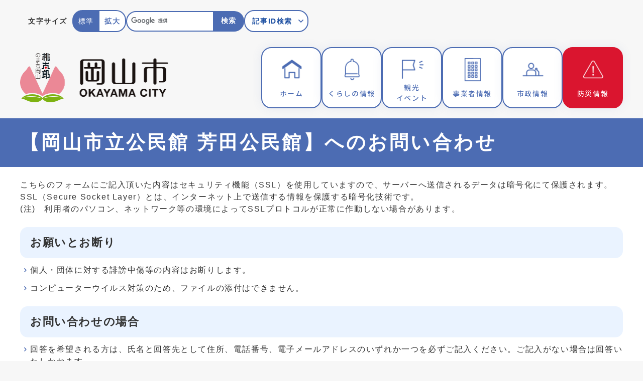

--- FILE ---
content_type: text/html
request_url: https://com.city.okayama.jp/mailform/inquiry.cgi?so=1dd50a26a33f8d186dbd866ae12c0f42e6fe41b1&ref=https%3A%2F%2Fwww.city.okayama.jp%2Fsoshiki_list.html
body_size: 17366
content:
<!DOCTYPE html>
<html lang="ja">
  <head>
    <meta charset="UTF-8">
    <meta name="viewport" content="width=device-width, initial-scale=1.0">
    <meta http-equiv="X-UA-Compatible" content="IE=edge">
    <meta property="og:title" content="【岡山市立公民館   芳田公民館】へのお問い合わせ | 岡山市">
    <meta property="og:type" content="website">
    <meta property="og:image" content="/design_img/og_image.png">
    <meta property="og:url" content="/">
    <meta property="og:description" content="">
    <meta property="og:site_name" content="岡山市">
    <meta name="robots" content="noindex">
    <title>【岡山市立公民館   芳田公民館】へのお問い合わせ | 岡山市</title>
    <script src="/js/jquery.min.js"></script>
    <link rel="stylesheet" type="text/css" href="/css/2024_style.css" media="screen,print">
    <link rel="stylesheet" type="text/css" href="/css/2024_print.css" media="print">
    <link rel="icon" href="/design_img/favicon.ico">
    <link rel="apple-touch-icon" sizes="180x180" href="/css/img/apple-touch-icon.png">
  </head>
  <body id="body" class="inbody inform" onload="getCookie();">
    <a id="pagetop" class="anchor" tabindex="-1"><img src="/images/clearspacer.gif" alt="ページの先頭です" width="1" height="1"></a>
    <div class="all">
      <div class="design">
        <!-- ▼▼▼▼▼ヘッダ▼▼▼▼▼ -->
        <!-- ▼▼▼▼▼ヘッダ▼▼▼▼▼ --><header class="main_header"><p class="skip"><a href="#HONBUN">共通メニューなどをスキップして本文へ</a></p><div class="head"><div class="h_top_wrap"><div class="h_top"><ul class="h_toplist02 h_sub_shien"><li><div class="font_size"><p class="font_tit">文字サイズ</p><ul class="font_list"><li class="normal"><a href="javascript:textSizeReset();">標準</a></li><li class="big"><a href="javascript:textSizeUp();"><strong>拡大</strong></a></li></ul></div></li><li class="search"><!-- ▼▼検索ボックス▼▼ --><div class="src_box"><form action="/site_policy/0000000009.html" id="cse-search-box" name="cse-search-box"><input type="hidden" name="cx" value="003608823534428791539:xmct1h7bs4a"><input type="hidden" name="ie" value="UTF-8"><input type="text" name="q" class="q" title="検索キーワード"><button class="input_line" id="search_button" type="submit">検索</button></form><script src="https://www.google.com/cse/brand?form=cse-search-box&amp;lang=ja"></script></div><!-- ▲▲検索ボックス▲▲ --></li><li><div class="search_id_box"><p class="search_id"><a href="javascript:void(0);"><span>記事ID検索</span></a></p><div class="search_id_lower"><p class="search_id_txt">半角数字10桁以内で入力してください。</p><div class="inner"><!-- ▼▼検索ボックス▼▼ --><div class="src_box"><form action="#" id="cse-search-box2" name="cse-search-box2"><input type="hidden" name="cx" value=""><input type="hidden" name="ie" value="UTF-8"><input type="text" name="q" class="q" title="記事ID検索" placeholder="記事ID検索"><button class="input_line" type="submit">検索</button></form></div><!-- ▲▲検索ボックス▲▲ --></div></div></div></li></ul></div></div></div><div class="head_in"><div class="h_main"><p class="h1"><a href="https://www.city.okayama.jp/"><img src="/css/img/head_logo.png" alt="岡山市"></a></p></div><!-- ▼▼グローバルメニュー▼▼ --><nav class="g_navi"><ul class="g_navi_in"><li class="home"><a href="https://www.city.okayama.jp/"><strong>ホーム</strong></a></li><li class="kurashi"><a href="https://www.city.okayama.jp/kurashi/index.html"><strong>くらしの情報</strong></a></li><li class="sightseeing"><a href="https://www.city.okayama.jp/kankou/index.html"><strong>観光<br>イベント</strong></a></li><li class="business"><a href="https://www.city.okayama.jp/jigyosha/index.html"><strong>事業者情報</strong></a></li><li class="city"><a href="https://www.city.okayama.jp/shisei/index.html"><strong>市政情報</strong></a></li><li class="ema"><a href="https://www.city.okayama.jp/kurashi/category/1-2-0-0-0-0-0-0-0-0.html"><strong>防災情報</strong></a></li></ul></nav><!-- ▲▲グローバルメニュー▲▲ --><div class="head_sp_btn"><p id="bosai_button"><a href="https://www.city.okayama.jp/kurashi/category/1-2-0-0-0-0-0-0-0-0.html"><strong>防災情報</strong></a></p><p id="menu_button"><a class="simple-menu" href="#sidr"><span class="icon_ham"></span><strong class="menu_text">メニュー</strong></a></p></div></div><noscript><p class="noscript"><strong>文字サイズ変更機能を利用するにはJavaScript（アクティブスクリプト）を有効にしてください。JavaScript（アクティブスクリプト）を無効のまま文字サイズを変更する場合には，ご利用のブラウザの表示メニューから文字サイズを変更してください。文字サイズ変更以外にも，操作性向上の目的でJavaScript（アクティブスクリプト）を用いた機能を提供しています。可能であればJavaScript（アクティブスクリプト）を有効にしてください。</strong></p></noscript><p class="skip_sp"><a href="#HONBUN">スマートフォン表示用の情報をスキップ</a></p><div id="sidr" style="display:none;"><p class="close"><a class="simple-menu" href="#sidr">閉じる</a></p><div class="side_sitenavi"><ul class="sidr_navi"><li><a href="https://www.city.okayama.jp/"><strong>ホーム</strong></a></li><li class=""><a href="https://www.city.okayama.jp/kurashi/index.html"><strong>くらしの情報</strong></a></li><li class=""><a href="https://www.city.okayama.jp/kankou/index.html"><strong>観光・イベント</strong></a></li><li class=""><a href="https://www.city.okayama.jp/jigyosha/index.html"><strong>事業者情報</strong></a></li><li class=""><a href="https://www.city.okayama.jp/shisei/index.html"><strong>市政情報</strong></a></li></ul><ul class="sidr_navi_sub"><li><a href=""><strong>岡山市長室</strong></a></li><li><a href=""><strong>岡山市議会</strong></a></li><li><a href=""><strong>よくある質問</strong></a></li></ul><ul class="sidr_navi_shien"><li><!-- ▼▼検索ボックス▼▼ --><div class="src_box"><form action="https://www.google.com/cse" id="cse-search-box-sp" name="cse-search-box-sp"><input type="hidden" name="cx" value="003608823534428791539:xmct1h7bs4a"><input type="hidden" name="ie" value="UTF-8"><input type="text" name="q" class="q" title="検索キーワード"><button class="input_line" id="search_button_sp" name="search_button_sp" type="submit">検索</button></form><script src="https://www.google.com/cse/brand?form=cse-search-box-sp&amp;lang=ja"></script></div><!-- ▲▲検索ボックス▲▲ --></li><li><p class="search_id2"><a href="javascript:void(0);" lang="en" xml:lang="en"><span>記事ID検索</span></a></p><div class="search_id_lower"><p class="search_id_txt">半角数字10桁以内で入力してください。</p><!-- ▼▼検索ボックス▼▼ --><div class="src_box"><form action="#" id="cse-search-box3" name="cse-search-box3"><input type="hidden" name="cx" value=""><input type="hidden" name="ie" value="UTF-8"><input type="text" name="q" class="q" title="検索キーワード" placeholder="記事ID検索"><button class="input_line" id="search_button3" type="submit">検索</button></form></div><!-- ▲▲検索ボックス▲▲ --></div></li><li><a href="https://zoomsight.social.or.jp/?url=https://www.city.okayama.jp/" onclick="window.location.href = 'https://zoomsight.social.or.jp/?url='+window.location.href;return false;">音声読み上げ・ふりがな</a>
</li></ul></div><p class="close"><a class="simple-menu" href="#sidr">閉じる</a></p></div><a id="SKIPSP" class="anchor" tabindex="-1"><img src="/images/clearspacer.gif" alt="" width="1" height="1"></a></header><a id="HONBUN" class="anchor" tabindex="-1"><img src="/images/clearspacer.gif" alt="" width="1" height="1"></a><!-- ▲▲▲▲▲ヘッダ▲▲▲▲▲ -->

        <!-- ▲▲▲▲▲ヘッダ▲▲▲▲▲ -->
        <!-- ▼▼▼▼▼メイン▼▼▼▼▼ -->
        <div class="main_naka_h1">
          <div class="container">
            <h1>【岡山市立公民館   芳田公民館】へのお問い合わせ</h1>
          </div>
        </div>
        <div class="back_white">
            <div class="main_naka">
            <div class="container">
              <p class="form_text">こちらのフォームにご記入頂いた内容はセキュリティ機能（SSL）を使用していますので、サーバーへ送信されるデータは暗号化にて保護されます。<br />
  SSL（Secure Socket Layer）とは、インターネット上で送信する情報を保護する暗号化技術です。<br />
  (注)　利用者のパソコン、ネットワーク等の環境によってSSLプロトコルが正常に作動しない場合があります。</p>
<h2>お願いとお断り</h2>
<ul>
  <li>個人・団体に対する誹謗中傷等の内容はお断りします。</li>
  <li>コンピューターウイルス対策のため、ファイルの添付はできません。</li>
</ul>
<h2>お問い合わせの場合</h2>
<ul>
  <li>回答を希望される方は、氏名と回答先として住所、電話番号、電子メールアドレスのいずれか一つを必ずご記入ください。ご記入がない場合は回答いたしかねます。</li>
  <li>回答は電子メール、電話等でいたします。</li>
  <li>回答までに日数がかかる場合がありますので、あらかじめご了承ください。また、内容によっては、回答できかねる場合もあります。</li>
  <li>入力フォームに記入された個人情報は、ご意見などをお寄せいただいたご本人の同意を得ることなく、第三者に開示することはありません。ただし、内容に応じて、関連部署へ転送いたします。</li>
</ul>
              <a id="FORM" class="anchor"><img src="/images/clearspacer.gif" alt="ここからお問い合わせのフォームです" width="1" height="1"></a>
              <form action="inquiry.cgi" method="post" name="f" id="f">
                <ul>
                  <li>
                    <div>
                      <label for="namae">名前</label><!-- <span><span class="att">必須</span> --></span>
                    </div>
                    <p>
                      <input name="namae" type="text" class="input" id="namae" style="width:500px;" maxlength="100" value="" size="70">
                    </p>
                  </li>
                  <li>
                    <div>
                      <label for="hurigana">ふりがな</label><!-- <span><span class="att">必須</span> --></span>
                    </div>
                    <p>
                      <input name="hurigana" type="text" class="input" id="hurigana" style="width:500px;" maxlength="100" value="" size="70">
                    </p>
                  </li>
                  <li>
                    <div>
                      <label for="jyusyo">住所</label>
                    </div>
                    <p>
                      <input name="jyusyo" type="text" class="input" id="jyusyo" style="width:500px;" maxlength="100" value="" size="70">
                    </p>
                  </li>
                  <li>
                    <div>
                      <label for="denwa_no">電話番号</label>
                    </div>
                    <p>
                      <input name="denwa_no" type="text" class="input" id="denwa_no" style="width:500px;" maxlength="100" value="" size="70">
                    </p>
                  </li>
                  <li>
                    <div>
                      <label for="fax_no">ファクス番号</label>
                    </div>
                    <p>
                      <input name="fax_no" type="text" class="input" id="fax_no" style="width:500px;" maxlength="100" value="" size="70">
                    </p>
                  </li>
                  <li>
                    <div>
                      <label for="mail">メールアドレス（英数半角）</label>
                    </div>
                    <p>
                      <input name="mail" type="text" class="input" id="mail" style="width:500px;" maxlength="320" value="" size="70">
                    </p>
                  </li>
                  <li>
                    <div>
                      <label for="mail2">メールアドレス（確認のためもう一度入力してください）</label>
                    </div>
                    <p>
                      <input name="mail2" type="text" class="input" id="mail2" style="width:500px;" maxlength="320" value="" size="70">
                    </p>
                  </li>
                  <li>
                    <div>
                      <label for="taitoru">件名</label><span><span class="att">必須</span></span>
                    </div>
                    <p>
                      <input name="taitoru" type="text" class="input" id="taitoru" style="width:500px;"  maxlength="100" value="" size="70">
                    </p>
                  </li>
                  <li>
                    <div>
                      <label for="naiyou">お問い合わせ内容</label><span><span class="att">必須</span>&nbsp;約1000文字まで入力可能です</span>
                    </div>
                    <p>
                      <textarea name="naiyou" cols="70" rows="10" class="input" id="naiyou" style="width:500px;"></textarea>
                    </p>
                  </li>
                </ul>
                <p>書き込みが終わりましたら、下の確認ボタンを押してください。</p>
                <input type="hidden" name="mode" value="check">
                <input type="hidden" name="id" value="0">
                <input type="hidden" name="so" value="1dd50a26a33f8d186dbd866ae12c0f42e6fe41b1">
                <input type="hidden" name="ref" value="https://www.city.okayama.jp/soshiki_list.html">
                <div class="input_btn"><button type="submit" name="btn2" class="input">確認</button></div>
              </form>
            </div>
          </div>
        </div>
        <!-- ▲▲▲▲▲メイン▲▲▲▲▲ -->
        <!-- ▼▼▼▼▼フッタ▼▼▼▼▼ -->
        <!-- ▼▼▼▼▼フッタ▼▼▼▼▼ --><div class="foot_modori"><p class="modoriin"><a href="#pagetop">PAGE<br>TOP</a></p></div><footer class="main_footer">    <section class="SNS_box"><h2>岡山市公式SNS</h2><p>ソーシャルサイトへのリンクは<br>別ウィンドウで開きます</p><ul><li><a href="https://www.youtube.com/channel/UCdJeIpUefrm42zfR8c59QpQ" target="_blank"><img src="/css/img/icon_YouTube.png" alt="" class="sns_icon"><span>YouTube</span></a></li><li><a href="https://www.facebook.com/profile.php?id=100064273046528" target="_blank"><img src="/css/img/icon_FaceBook.png" alt="" class="sns_icon"><span>Facebook</span></a></li><li><a href="https://www.instagram.com/okayama_city_official/" target="_blank"><img src="/css/img/icon_Instagram.png" alt="" class="sns_icon"><span>Instagram</span></a></li><li><a href="https://twitter.com/Okayama_city" target="_blank"><img src="/css/img/icon_X.png" alt="" class="sns_icon"><span>X</span></a></li><li><a href="https://lin.ee/okyw2vG" target="_blank"><img src="/css/img/icon_LINE.png" alt="" class="sns_icon"><span>LINE</span></a></li><li><a href="/shisei/0000002475.html"><img src="/css/img/icon_sns.png" alt="" class="sns_icon"><span>その他SNS</span></a></li></ul></section><div class="foot_wrap"><div class="foot"><div class="foot_set"><div class="foot_logo"><img src="/css/img/2024_foot_logo.png" alt="岡山市"></div><div class="foot_id"><div><p>〒700-8544&nbsp;岡山市北区大供一丁目1番1号</p><p>電話：<a href="tel:086-803-1000">086-803-1000</a>（代表）　<br class="sm_block"></p></div><div><p>開庁時間：月曜日から金曜日　<br class="sm_block">午前8時30分から午後5時15分</p><p>閉庁日：土曜日、日曜日、祝日、12月29日から翌年1月3日</p></div><div><p class="corporate_number">法人番号：5000020331007</p></div><div class="foot_copy"><p lang="en" xml:lang="en">&copy; Okayama City Office. All Rights Reserved.</p></div></div></div><div class="link_box"><ul class="foot_link">
  <li><a href="https://www.city.okayama.jp/faq/">よくある質問</a></li>
  <li><a href="https://www.city.okayama.jp/shisei/0000001222.html">市政へのご意見・ご提案</a></li>
<li><a href="https://www.city.okayama.jp/soshiki_list.html">各課の窓口</a></li>
  <li><a href="https://www.city.okayama.jp/sitemap.html">サイトマップ</a></li>
  <li><a href="https://www.city.okayama.jp/category/2-0-0-0-0-0-0-0-0-0.html">サイトについて</a></li>
</ul>      </div></div></div></footer><!-- ▲▲▲▲▲フッタ▲▲▲▲▲ -->

        <!-- ▲▲▲▲▲フッタ▲▲▲▲▲ -->
      </div>
    </div>
    <script src="/js/jquery.sidr.js"></script>
    <script src="/js/2024_toolbox.js"></script>
    <script src="/js/2024_toolbox-cms.js"></script>
    <script src="/js/2024_common.js"></script>
  </body>
</html>


--- FILE ---
content_type: text/css
request_url: https://com.city.okayama.jp/css/2024_style.css
body_size: 142041
content:
@charset "UTF-8";

/******************** CSS RESET ********************/
*,
*:before,
*:after {
	box-sizing: border-box;
}

html,
body,
div,
span,
applet,
object,
iframe,
h1,
h2,
h3,
h4,
h5,
h6,
p,
blockquote,
pre,
a,
abbr,
acronym,
address,
big,
cite,
code,
del,
dfn,
em,
img,
ins,
kbd,
q,
s,
samp,
small,
strike,
strong,
sub,
sup,
tt,
var,
b,
u,
i,
center,
dl,
dt,
dd,
ol,
ul,
li,
fieldset,
form,
label,
legend,
table,
caption,
tbody,
tfoot,
thead,
tr,
th,
td,
article,
aside,
canvas,
details,
embed,
figure,
figcaption,
footer,
header,
hgroup,
menu,
nav,
output,
ruby,
section,
summary,
time,
mark,
audio,
video {
	margin: 0;
	padding: 0;
	border: 0;
	font-size: 100%;
	vertical-align: baseline;
	background: transparent;
}

article,
aside,
details,
figcaption,
figure,
footer,
header,
hgroup,
menu,
nav,
section {
	display: block;
}

body {
	line-height: 1;
}

ol,
ul {
	list-style: none;
}

img {
	max-width: 100%;
	vertical-align: bottom;
}

hr {
	display: block;
	height: 1px;
	border: 0;
	border-top: 1px solid #ccc;
	margin: 1em 0;
	padding: 0;
}

blockquote,
q {
	quotes: none;
}

blockquote:before,
blockquote:after,
q:before,
q:after {
	content: '';
	content: none;
}

table {
	border-collapse: collapse;
	border-spacing: 0;
}

address {
	font-style: normal;
}

input:not([type="radio"]):not([type="checkbox"]),
button,
textarea {
	padding: 0;
	margin: 0;
	background: none;
	border: none;
	border-radius: 0;
	-webkit-appearance: none;
}

input[type="radio"] {
	margin-top: 0;
	padding-top: 0;
}

input,
label {
	vertical-align: middle;
}

/******************** FONT ********************/

@font-face {
	font-family: 'GenJyuuGothic';
	src: url(font/GenJyuuGothic-Light.ttf);
	font-weight: 300;
}

@font-face {
	font-family: 'GenJyuuGothic';
	src: url(font/GenJyuuGothic-Normal.ttf);
	font-weight: 400;
}

@font-face {
	font-family: 'GenJyuuGothic';
	src: url(font/GenJyuuGothic-Regular.ttf);
	font-weight: 500;
}

@font-face {
	font-family: 'GenJyuuGothic';
	src: url(font/GenJyuuGothic-Medium.ttf);
	font-weight: 600;
}

/******************** 共通設定 ********************/
body {
	font-family: "BIZ UDPGothic", arial, "ヒラギノ角ゴ Pro W3", "Hiragino Kaku Gothic Pro", "Meiryo UI", "メイリオ", Meiryo, "ＭＳ Ｐゴシック", "MS PGothic", sans-serif;
	line-height: 1.5;
	letter-spacing: 0.1em;
	color: #333;
	font-size: 100%;
	-webkit-text-size-adjust: 100%;
	-webkit-overflow-scrolling: touch;
	background-color: #F7F7F7;
}

/**** テキスト ****/
p,
li {
	margin-top: 12px;
}

.small {
	font-size: 85%;
}

/**** リンク ****/
a:link {
	text-decoration: underline;
	color: #2b3095;
}

a:visited {
	text-decoration: underline;
	color: #791e78;
}

a:hover {
	text-decoration: none;
	color: #9f0000;
}

a:active {
	text-decoration: none;
	color: #9f0000;
}

/**** 別ウィンドウで開く ****/
.window {
	display: inline-block;
	font-size: 62.5%;
	font-weight: normal;
	background: #e0f4ff;
	color: #333;
	border-radius: 4px;
	padding: 1px 4px;
	margin: 5px 4px 0 4px;
	border: 1px solid #88c9ea;
	vertical-align: text-bottom;
	word-wrap: break-word;
}

.main h2 .window {
	font-size: 50%;
	margin: 0 0 0 10px;
	vertical-align: middle;
}

.main_naka h2 .window {
	font-size: 49%;
}

/**** 本文へ_スキップ用リンク ****/
.skip {
	position: relative;
	text-align: center;
	width: 100%;
	margin: 0;
}

.skip a {
	background-color: #fff;
	width: 1px;
	font-size: 0.1%;
	line-height: 0.1;
	position: absolute;
	top: auto;
	left: -3000px;
	z-index: 9999;
	padding: 4px 0;
}

.skip a:active,
.skip a:focus {
	display: block;
	width: 100%;
	margin: 0 auto;
	font-size: 100%;
	left: 0;
	right: 0;
	top: 0;
	line-height: 3;
}

.skip_sp {
	display: none;
}

/**** フォーム ****/
#body input,
#body button,
#body textarea {
	background: #fff;
	font-family: "BIZ UDPGothic", sans-serif;
	letter-spacing: 0.1em;
}

/* text,textarea */
#body input[type="text"],
#body textarea {
	background: #fff;
	padding: 6px 4px;
}

/* select */
select,
#body select[size],
#body select[multiple],
#body select[size][multiple] {
	padding: 4px;
	font-family: "BIZ UDPGothic", sans-serif;
	letter-spacing: 0.1em;
}

/* submit,reset,button */
#body input[type="submit"],
#body input[type="reset"],
#body input[type="button"],
button {
	background: #555;
	border-radius: 4px;
	cursor: pointer;
	color: #fff;
	display: inline-block;
	font-size: 81.25%;
	text-align: center;
	padding: 4px 16px;
}

#body input[type="submit"]:hover,
#body input[type="reset"]:hover,
#body input[type="button"]:hover,
#body button:hover {
	background: #666;
}

/**** その他 ****/
.anchor,
.notit {
	display: block;
	height: 1px;
	margin-top: -1px;
}

.date {
	font-size: 85%;
	color: #555;
	display: inline-block;
	margin-left: 12px;
}

.noscript {
	font-size: 85%;
	color: #DA152F;
}

.none {
	display: none;
}

/******************** レイアウトCSS ********************/

/********************** ヘッダー **********************/
.main_header {
	max-width: 1240px;
	margin: 0 auto;
	padding: 20px;
	position: relative;
}

@media screen and (max-width: 768px) {
	.main_header {
		padding: 15px 20px;
	}
}

@media screen and (max-width: 576px) {
	.main_header {
		padding: 15px;
	}
}

/**** ヘッダー上段リンク ****/
.h_top_wrap {
	font-size: 87.5%;
}

.h_top .h_toplist02 {
	display: flex;
	align-items: center;
	justify-content: end;
	flex-wrap: wrap;
	gap: 10px 15px;
}

.h_top .h_toplist02>li {
	float: left;
	margin: 0;
}

.h_top .h_toplist02>li:first-of-type {
	margin-left: 0px;
}

.h_top .h_toplist02>li a {
	display: block;
	border-radius: 4px;
	border-radius: 20px;
	background: #fff;
	text-decoration: none;
}

@media screen and (max-width: 768px) {
	.h_top_wrap {
		display: none;
	}
}

/* フォントサイズ */
.font_tit,
.font,
.font_list li {
	float: left;
}

.font_size {
	margin-left: 16px;
}

.font_tit {
	margin-right: 10px;
	font-weight: bold;
}

.font_size,
.font_list {
	display: flex;
	flex-wrap: nowrap;
}

.font_list li {
	margin-top: 0;
}

.font_list li a {
	padding: 10px;
}

.font_list li a:hover:not(:active) {
	background-color: #FFFDF2;
	color: #4C6CB3;
	transition: 0.3s;
}

.font_list li.normal a {
	background-color: #4C6CB3;
	border: 1.5px solid #4C6CB3;
	border-radius: 20px 0 0 20px;
	color: #FFF;
}

.font_list li.big a {
	background-color: #FFF;
	border: 1.5px solid #4C6CB3;
	border-left: none;
	border-radius: 0px 20px 20px 0px;
	color: #4C6CB3;
}

/* 音声読み上げ */
.h_top .h_toplist02>li.voice a {
	border: 1.5px solid #4C6CB3;
	border-radius: 20px;
	padding: 10px 30px 10px 15px;
	color: #1E50A2;
	font-weight: bold;
	position: relative;
	transition: 0.3s;
}

.h_top .h_toplist02>li.voice a:hover {
	background-color: #FFFDF2;
}

.h_top .h_toplist02>li.voice a::before {
	position: absolute;
	content: '';
	background-image: url(img/icon_arrow_footlink.png);
	background-repeat: no-repeat;
	background-size: contain;
	width: 5px;
	height: 9px;
	top: calc(50% - 5px);
	right: 10px;
	transition: 0.3s;
}

.h_top .h_toplist02>li.voice a:hover::before {
	right: 7px;
}

/* Languages */
.h_sub_shien>.language {
	position: relative;
}

.h_sub_shien>.language .lang_btn {
	margin: 0;
}

.h_sub_shien>.language .lang_btn.active a {
	border-radius: 20px 20px 0 0;
}

.h_sub_shien>.language .lang_btn a:hover {
	background-color: #FFFDF2;
}

.h_sub_shien>.language .lang_btn a {
	border: 1.5px solid #4C6CB3;
	background: #fff;
	border-radius: 20px;
	display: inline-block;
	padding: 10px 30px 10px 15px;
	position: relative;
	text-decoration: none;
	color: #1E50A2;
	font-weight: bold;
	transition: 0.3s;
}

.h_sub_shien>.language .lang_btn a:hover {
	background-color: #FFFDF2;
}

.h_sub_shien>.language .lang_btn a::before {
	content: '';
	position: absolute;
	background-image: url(img/icon_arrow_lang.png);
	background-repeat: no-repeat;
	background-size: contain;
	right: 10px;
	top: calc(50% - 3px);
	width: 10px;
	height: 10px;
	transition: 0.3s;
}

.h_sub_shien>.language .lang_btn a:hover::before {
	top: 50%;
}

.h_sub_shien>.language .lang_btn.active a::before {
	top: calc(50% - 6px);
	transform: rotate(180deg);
	transition: 0.3s;
}

.h_sub_shien>.language .lang_btn.active a:hover::before {
	top: calc(50% - 6px);
}

.h_sub_shien>.language ul {
	display: none;
	background: #fff;
	border: 1.5px solid #4C6CB3;
	border-top: none;
	border-radius: 0 0 10px 10px;
	position: absolute;
	top: 100%;
	left: 0;
	width: 100%;
	z-index: 100;
}

.h_sub_shien>.language ul li {
	margin: 0;
	padding: 0;
	border-bottom: 1px solid #ccc;
}

.h_sub_shien>.language ul li:last-child {
	border-bottom: 0;
}

.h_sub_shien>.language ul li a {
	text-decoration: none;
	text-shadow: none;
	display: inline-block;
	padding: 6px 4px;
	width: 100%;
	color: #1E50A2;
	border-radius: 0;
}

.h_sub_shien>.language ul li:last-of-type a {
	border-radius: 0 0 20px 20px;
}

.h_sub_shien>.language ul li a:hover {
	background-color: #FFFDF2;
}

/* 検索ボックス */
.search .src_box #cse-search-box {
	display: flex;
}

#body .search .src_box .q {
	width: 175px;
	margin: 0;
	padding: 5px 10px;
	border: 1.5px solid #4C6CB3 !important;
	border-radius: 20px 0 0 20px;
	border-right: none;
}

.search .src_box #search_button {
	width: 60px;
	margin: 0;
	padding: 10px 5px;
	background: #4C6CB3;
	color: #fff;
	font-size: 100%;
	font-weight: bold;
	letter-spacing: 0.1em;
	cursor: pointer;
	border: 1.5px solid #4C6CB3;
	border-radius: 0 20px 20px 0;
	border-left: none;
	white-space: normal;
	transition: 0.3s;
}

.search .src_box #search_button:hover {
	background-color: #FFFDF2;
	color: #4C6CB3;
}

/* 記事ID検索 */
.h_sub_shien .search_id_box {
	position: relative;
}

.h_sub_shien .search_id_box .search_id {
	margin: 0;
}

.h_top .h_toplist02>li .search_id_box .search_id a {
	display: inline-block;
	border: 1.5px solid #4C6CB3;
	border-radius: 20px;
	padding: 10px 30px 10px 15px;
	text-decoration: none;
	color: #1E50A2;
	font-weight: bold;
	transition: 0.3s;
}

.h_top .h_toplist02>li .search_id_box .search_id a:hover {
	background-color: #FFFDF2;
}

.h_sub_shien .search_id_box .search_id a::before {
	content: '';
	position: absolute;
	background-image: url(img/icon_arrow_lang.png);
	background-repeat: no-repeat;
	background-size: contain;
	right: 10px;
	top: calc(50% - 3px);
	width: 10px;
	height: 10px;
	transition: 0.3s;
}

.h_sub_shien .search_id_box .search_id a:hover::before {
	top: 50%;
}

.h_sub_shien .search_id_box .search_id a.active::before {
	transition: 0.3s;
	top: calc(50% - 6px);
	transform: rotate(180deg);
}

.h_sub_shien .search_id_box .search_id a.active:hover::before {
	top: calc(50% - 6px);
}

.h_sub_shien .search_id_box .search_id_lower {
	display: none;
	width: 320px;
	background: #fff;
	border: 1.5px solid #4C6CB3;
	border-radius: 10px;
	position: absolute;
	top: calc(100% - 2px);
	z-index: 100;
	right: 0;
	margin-top: 17px;
	padding: 15px;
}

.h_sub_shien .search_id_box .search_id_lower::before {
	content: '';
	position: absolute;
	right: 55px;
	top: -12px;
	width: 0;
	height: 0;
	border-style: solid;
	border-width: 0 10px 12px 10px;
	border-color: transparent transparent #4C6CB3 transparent;
	transition: 0.3s;
}

.h_sub_shien .search_id_box .search_id_lower .search_id_txt {
	margin: 0;
	text-align: center;
}

.h_sub_shien .search_id_lower .src_box {
	margin-top: 10px;
	width: 100%;
}

.h_sub_shien .search_id_lower .src_box #cse-search-box2 {
	display: flex;
	flex-wrap: nowrap;
	justify-content: center;
	flex-wrap: wrap;
}

.h_sub_shien .search_id_lower .src_box #cse-search-box2 .id_error {
	margin-top: 10px;
	color: #DA152F;
	font-size: 80%;
}

#body .h_sub_shien .search_id_lower .src_box .q {
	width: calc(100% - 60px);
	border: 1.5px solid #4C6CB3;
	border-radius: 20px 0 0 20px;
	padding: 5px 10px;
}

#body .h_sub_shien .search_id_box .search_id_lower .src_box button {
	background-color: #4C6CB3;
	border-radius: 0 5px 5px 0;
	padding: 10px 5px;
	font-size: 100%;
	width: 60px;
	font-weight: bold;
	letter-spacing: 0.1em;
	cursor: pointer;
	border: 1.5px solid #4C6CB3;
	border-radius: 0 20px 20px 0;
	border-left: none;
	white-space: normal;
	transition: 0.3s;
}

#body .h_sub_shien .search_id_box .search_id_lower .src_box button:hover {
	background-color: #FFF;
	color: #4C6CB3;
}

/**** ヘッダーメイン ****/
.head_in {
	display: flex;
	flex-wrap: wrap;
	align-items: center;
	justify-content: space-between;
	gap: 20px;
	margin-top: 30px;
	position: relative;
}

.h_main .h1 {
	width: 295px;
	margin: 0;
}

.h_main .h1 a {
	transition: 0.3s;
}

.h_main .h1 a:hover {
	opacity: 0.7;
}

@media (max-width: 1200px) {
	.head_in {
		margin-top: 20px;
	}
}

@media screen and (max-width: 768px) {
	.head_in {
		flex-wrap: nowrap;
		gap: 10px;
		margin: 0;
	}

	.h_main .h1 {
		width: 240px;
	}
}

@media screen and (max-width: 576px) {
	.h_main {
		max-width: 180px;
	}

	.h_main .h1 {
		width: 100%;
	}
}

/**** グローバルナビ ****/
.g_navi {
	letter-spacing: 0.1em;
	position: relative;
	z-index: 1;
	width: 70%;
}

.g_navi_in {
	max-width: 1200px;
	margin: 0 auto;
	display: flex;
	justify-content: flex-end;
	gap: 25px;
}

.g_navi_in>li {
	width: calc(100% / 6);
	max-width: 120px;
	margin: 0;
	display: flex;
}

.g_navi_in>li>a {
	display: block;
	position: relative;
	z-index: 2;
	background: #FFF;
	border: 2px solid #4C6CB3;
	color: #4C6CB3;
	text-align: center;
	text-decoration: none;
	line-height: 1.5;
	width: 100%;
	border-radius: 20px;
	padding: 80px 5px 8px 5px;
	transition: 0.3s;
	box-shadow: 0 0 20px rgba(76, 108, 179, 0.1);
}

.g_navi_in>li.sightseeing>a {
	padding-top: 68px;
}

.g_navi_in>li>a>strong {
	display: block;
	font-family: 'GenJyuuGothic';
	font-weight: 600;
	font-size: 87.5%;
}

.g_navi_in>li>a:hover,
.g_navi_in>li.active>a {
	background-color: #4C6CB3;
	border-color: #4C6CB3;
	color: #FFF;
	box-shadow: none;
}

.g_navi_in>li.ema>a {
	background-color: #DA152F;
	border: 2px solid #DA152F;
	color: #FFF;
}

.g_navi_in>li.ema>a:hover {
	background-color: #FFF;
	color: #DA152F;
}

.g_navi_in>li>a::before {
	position: absolute;
	content: '';
	width: 55px;
	height: 55px;
	background-position: center center;
	background-size: contain;
	background-repeat: no-repeat;
	top: 15px;
	left: calc(50% - 27px);
	transition: 0.3s;
}

.g_navi_in>li.home>a::before {
	background-image: url(img/icon_gnav_home_b.png);
}

.g_navi_in>li.kurashi>a::before {
	background-image: url(img/icon_gnav_bell_b.png);
}

.g_navi_in>li.sightseeing>a::before {
	background-image: url(img/icon_gnav_flag_b.png);
}

.g_navi_in>li.business>a::before {
	background-image: url(img/icon_gnav_company_b.png);
}

.g_navi_in>li.city>a::before {
	background-image: url(img/icon_gnav_city_b.png);
}

.g_navi_in>li.ema>a::before {
	background-image: url(img/icon_gnav_ema_w.png);
}

.g_navi_in>li.home>a:hover::before,
.g_navi_in>li.active.home>a::before {
	background-image: url(img/icon_gnav_home_y.png);
}

.g_navi_in>li.kurashi>a:hover::before,
.g_navi_in>li.active.kurashi>a::before {
	background-image: url(img/icon_gnav_bell_y.png);
}

.g_navi_in>li.sightseeing>a:hover::before,
.g_navi_in>li.active.sightseeing>a::before {
	background-image: url(img/icon_gnav_flag_y.png);
}

.g_navi_in>li.business>a:hover::before,
.g_navi_in>li.active.business>a::before {
	background-image: url(img/icon_gnav_company_y.png);
}

.g_navi_in>li.city>a:hover::before,
.g_navi_in>li.active.city>a::before {
	background-image: url(img/icon_gnav_city_y.png);
}

.g_navi_in>li.ema>a:hover::before,
.g_navi_in>li.active.ema>a::before {
	background-image: url(img/icon_gnav_ema_r.png);
}

@media (max-width: 1200px) {
	.g_navi {
		width: 100%;
	}

	.g_navi_in {
		justify-content: center;
		gap: 15px;
	}

	.g_navi_in>li>a {
		padding: 80px 3px 8px 3px;
	}
}

@media screen and (max-width: 768px) {
	.g_navi {
		display: none;
	}
}

/**** スマホメニューに関するスタイル ****/
.head_sp_btn {
	display: flex;
	gap: 15px;
}

#bosai_button {
	margin-top: 0;
}

#bosai_button a {
	background: #DA152F url(img/icon_gnav_ema_w.png) no-repeat;
	background-size: 30px auto;
	background-position: 50% 3px;
	color: #FFF;
	font-size: 62.5%;
	letter-spacing: 0.1em;
	line-height: 1.2;
	text-decoration: none;
	display: inline-block;
	padding: 35px 3px 3px;
	min-height: 54px;
	width: 54px;
	word-wrap: break-word;
	text-align: center;
	transition: 0.3s;
}

#bosai_button a:hover {
	opacity: 0.7;
}

#lang_drop {
	margin-top: 0;
}

#lang_drop a {
	background: #fff url(img/icon_lang.svg) no-repeat;
	background-size: 23px auto;
	background-position: 5px 6px;
	color: #4C6CB3;
	font-size: 57.5%;
	font-weight: bold;
	letter-spacing: -0.1em;
	line-height: 1.2;
	text-decoration: none;
	display: inline-block;
	padding: 35px 0 3px;
	min-height: 54px;
	width: 54px;
	word-wrap: break-word;
	border: 2px solid #4C6CB3;
	text-align: center;
	position: relative;
	transition: 0.3s;
}

#lang_drop a:hover {
	opacity: 0.7;
}

#lang_drop a:before,
#lang_drop a:after {
	content: '';
	position: absolute;
	top: 15px;
	right: 5px;
	background: #4C6CB3;
	height: 3px;
	width: 14px;
	transition: 0.3s;
}

#lang_drop a:after {
	transform: rotate(90deg);
}

#lang_drop.active a:after {
	transform: rotate(0deg);
}

.lang_detail {
	display: none;
	background: #fff;
	border: 1.5px solid #4C6CB3;
	border-radius: 10px;
	padding: 10px;
	margin-top: 5px;
	text-align: left;
	position: absolute;
	top: 100%;
	left: 0;
	z-index: 100;
}

.lang_detail::before {
	content: '';
	position: absolute;
	right: 85px;
	top: -12px;
	width: 0;
	height: 0;
	border-style: solid;
	border-width: 0 10px 12px 10px;
	border-color: transparent transparent #4C6CB3 transparent;
	transition: 0.3s;
}

.lang_detail ul {
	display: flex;
	flex-wrap: wrap;
	justify-content: center;
	gap: 10px;
}

.lang_detail ul li {
	padding: 0;
	margin: 0;
}

.lang_detail ul li a {
	background: #fff;
	border: 1.5px solid #4C6CB3;
	border-radius: 5px;
	display: flex;
	align-items: center;
	font-size: 80%;
	color: #4C6CB3;
	text-decoration: none;
	padding: 6px 12px;
	min-height: 36px;
	width: 100%;
	transition: 0.3s;
}

.lang_detail ul li a:hover {
	background: #FFFDF2;
}

#menu_button {
	margin: 0;
}

#menu_button a {
	position: relative;
	background: #4C6CB3;
	color: #fff;
	font-size: 65%;
	display: inline-block;
	text-decoration: none;
	letter-spacing: 0.1em;
	text-align: center;
	padding: 35px 3px 3px;
	min-height: 54px;
	width: 54px;
	word-break: break-all;
	transition: 0.3s;
}

#menu_button a:hover {
	opacity: 0.7;
}

#menu_button a .icon_ham {
	position: absolute;
	top: 10px;
	left: 50%;
	margin-left: -15px;
	display: inline-block;
	background: #fff;
	height: 3px;
	width: 30px;
}

#menu_button a .icon_ham:before,
#menu_button a .icon_ham:after {
	content: '';
	position: absolute;
	left: 50%;
	margin-left: -15px;
	background: #fff;
	height: 3px;
	width: 30px;
}

#menu_button a .icon_ham:before {
	top: 8px;
}

#menu_button a .icon_ham:after {
	top: 16px;
}

@media (min-width: 769px) {
	.head_sp_btn {
		display: none !important;
	}
}

@media screen and (max-width: 576px) {
	.head_sp_btn {
		gap: 5px;
	}

	.lang_detail {
		margin-top: 15px;
	}

	.lang_detail::before {
		right: 75px;
	}
}

#sidr {
	position: fixed;
	top: 0;
	height: 100%;
	z-index: 9999;
	width: 260px;
	overflow-x: hidden;
	overflow-y: auto;
	font-size: 100%;
	background: #4C6CB3;
	border-left: 4px solid #4C6CB3;
	color: #333;
	padding: 15px;
	font-family: 'GenJyuuGothic';
}

@media (min-width: 769px) {
	#sidr {
		display: none !important;
	}
}

.sidr.right {
	left: auto;
	right: -260px;
}

#sidr .close {
	background: #4C6CB3;
	text-align: left;
	position: relative;
	margin: 0;
}

#sidr .close a {
	display: inline-block;
	color: #fff;
	position: relative;
	width: 100%;
	padding: 8px 10px 8px 40px;
	text-decoration: none;
	border: 1.5px solid #fff;
	border-radius: 10px;
	transition: 0.3s;
	font-size: 87.5%;
}

#sidr .close a:hover {
	background: #3F5A96;
}

#sidr .close a::before,
#sidr .close a::after {
	content: '';
	background: #fff;
	height: 2px;
	width: 16px;
	position: absolute;
	left: 15px;
	top: calc(50% - 1px);
	transform: rotate(-45deg);
}

#sidr .close a::after {
	transform: rotate(45deg);
}

#sidr ul {
	display: flex;
	flex-wrap: wrap;
	gap: 10px;
	margin-top: 10px;
}

#sidr ul li {
	width: 100%;
	margin: 0;
}

#sidr ul li a {
	display: inline-block;
	width: 100%;
	padding: 10px 35px 10px 15px;
	background: #fff;
	border-radius: 10px;
	color: #4C6CB3;
	text-decoration: none;
	position: relative;
	transition: 0.3s;
}

#sidr ul li a:hover,
#sidr ul li.active a {
	background: #FFFDF2;
}

#sidr ul li a::after {
	position: absolute;
	content: '';
	background-image: url(img/icon_arrow.png);
	background-repeat: no-repeat;
	background-size: contain;
	top: calc(50% - 9px);
	right: 15px;
	width: 18px;
	height: 18px;
	transition: 0.3s;
}

#sidr ul li a:hover::after,
#sidr ul li.active a::after {
	right: 10px;
}

#sidr ul.sidr_navi li a {
	padding: 12px 35px 12px 55px;
}

#sidr ul.sidr_navi li a::before {
	position: absolute;
	content: '';
	width: 36px;
	height: 36px;
	background-position: center center;
	background-size: contain;
	background-repeat: no-repeat;
	top: calc(50% - 18px);
	left: 10px;
	transition: 0.3s;
}

#sidr ul.sidr_navi li:nth-last-of-type(5) a::before {
	background-image: url(img/icon_gnav_home_b.png);
}

#sidr ul.sidr_navi li:nth-last-of-type(4) a::before {
	background-image: url(img/icon_gnav_bell_b.png);
}

#sidr ul.sidr_navi li:nth-last-of-type(3) a::before {
	background-image: url(img/icon_gnav_flag_b.png);
	left: 14px;
}

#sidr ul.sidr_navi li:nth-last-of-type(2) a::before {
	background-image: url(img/icon_gnav_company_b.png);
}

#sidr ul.sidr_navi li:nth-last-of-type(1) a::before {
	background-image: url(img/icon_gnav_city_b.png);
}

#sidr ul.sidr_navi_sub li a {
	padding: 8px 35px 8px 15px;
	font-size: 87.5%;
}

#sidr ul.sidr_navi_sub li:nth-child(odd) {
	border-right: 1px solid #4C6CB3;
}

/**** 支援機能 ****/
#sidr .src_box #cse-search-box-sp {
	display: flex;
}

#sidr .src_box #cse-search-box-sp .q {
	border-radius: 20px 0 0 20px;
	width: calc(100% - 60px);
	padding: 5px 10px;
	font-size: 87.5%;
}

#sidr .src_box #search_button_sp {
	width: 60px;
	margin: 0;
	padding: 8px 5px;
	background: #4C6CB3;
	color: #fff;
	font-size: 87.5%;
	font-weight: bold;
	cursor: pointer;
	border: 1.5px solid #fff;
	border-radius: 0 20px 20px 0;
	white-space: normal;
	transition: 0.3s;
	font-family: 'GenJyuuGothic';
	letter-spacing: 0.1em;
}

#sidr .src_box #search_button_sp:hover {
	background: #3F5A96;
}

#sidr .sidr_navi_shien {
	margin-bottom: 10px;
	padding-top: 10px;
	position: relative;
}

#sidr .sidr_navi_shien::before {
	content: '';
	width: 100%;
	height: 2px;
	background: #fff;
	border-radius: 1px;
	position: absolute;
	top: 0;
	left: 0;
}

#sidr .sidr_navi_shien li .search_id2 {
	margin: 0;
}

#sidr .sidr_navi_shien li a {
	padding: 8px 35px 8px 12px;
	background: #4C6CB3;
	border: 1.5px solid #fff;
	border-radius: 20px;
	color: #fff;
	font-size: 87.5%;
}

#sidr .sidr_navi_shien li a:hover,
#sidr .sidr_navi_shien li .search_id2 a.active {
	background: #3F5A96;
}

#sidr .sidr_navi_shien li a::after {
	background-image: url(img/icon_arrow_footlink_w.png);
	width: 7px;
	height: 12px;
	top: calc(50% - 6px);
	right: 18px;
}

#sidr .sidr_navi_shien li a:hover::after {
	right: 13px;
}

#sidr .sidr_navi_shien li .search_id2 a::after {
	transform: rotate(90deg);
}

#sidr .sidr_navi_shien li .search_id2 a:hover::after {
	right: 18px;
}

#sidr .sidr_navi_shien li .search_id2 a.active::after {
	transform: rotate(270deg);
}

#sidr .sidr_navi_shien li .search_id2+div {
	display: none;
}

#sidr .search_id_lower p.search_id_txt {
	font-size: 87.5%;
	padding: 0px 5px;
	margin-top: 8px;
	color: #fff;
}

#sidr .search_id_lower .src_box {
	margin-top: 8px;
}

#sidr ul li .src_box #cse-search-box3 {
	display: flex;
	flex-wrap: wrap;
	width: 100%;
}

#sidr ul li .src_box #cse-search-box3 .id_error {
	margin-top: 10px;
	color: #fff;
	font-size: 80%;
}

#sidr .search_id_lower input.q {
	width: calc(100% - 60px);
	border-radius: 20px 0 0 20px;
	padding: 5px 10px;
	font-size: 87.5%;
}

#sidr ul li .src_box #cse-search-box3 button {
	width: 60px;
	margin: 0;
	padding: 8px 5px;
	background: #4C6CB3;
	color: #fff;
	font-size: 87.5%;
	font-weight: bold;
	cursor: pointer;
	border: 1.5px solid #fff;
	border-radius: 0 20px 20px 0;
	white-space: normal;
	font-family: 'GenJyuuGothic';
	letter-spacing: 0.1em;
	transition: 0.3s;
}

#sidr ul li .src_box #cse-search-box3 button:hover {
	background: #3F5A96;
}

/**** スライド下のグロナビ ****/
.main .g_navi_sp2 {
	display: none;
}

@media screen and (max-width: 768px) {
	.g_navi_in {
		flex-wrap: wrap;
	}

	.main .g_navi_sp2 {
		display: block;
		margin-top: 25px;
	}

	.main .g_navi_sp2 ul li {
		width: 45%;
	}

	.main .g_navi_sp2 ul li::before {
		content: none;
	}

	.main .g_navi_in>li {
		padding-left: 0;
		max-width: 100%;
	}

	.main .g_navi_in>li>a {
		padding: 20px 5px 20px 70px;
		text-align: left;
	}

	.main .g_navi_in>li>a::before {
		width: 40px;
		height: 40px;
		top: calc(50% - 20px);
		left: 20px;
	}
}

@media screen and (max-width: 576px) {
	.main .g_navi_sp2 ul li {
		width: calc((100% - 15px)/2);
	}

	.main .g_navi_in>li>a {
		padding: 20px 5px 20px 50px;
		text-align: left;
	}

	.main .g_navi_in>li>a::before {
		left: 5px;
	}
}

/*********** フッター ***********/
.main_footer {
	overflow: hidden;
	max-width: 1240px;
	margin: 0 auto;
	padding: 0 20px 70px;
}

@media screen and (max-width: 768px) {
	.main_footer {
		padding-bottom: 20px;
	}
}

/**** トップへ戻る ****/
.foot_modori .modoriin {
	margin: 0;
	text-align: right;
	padding: 20px 20px 20px;
}

.foot_modori .modoriin a {
	display: inline-block;
	padding: 35px 20px 10px 20px;
	color: #FFF;
	text-align: center;
	text-decoration: none;
	line-height: 1.5;
	font-size: 87.5%;
	background-color: #4C6CB3;
	border-radius: 10px;
	position: relative;
}

.foot_modori .modoriin a::before {
	content: '';
	width: 20px;
	height: 20px;
	background: url(img/icon_arrow_pagetop.png) center center / contain no-repeat;
	position: absolute;
	top: 10px;
	left: calc(50% - 10px);
	transition: 0.3s;
}

.foot_modori .modoriin a:hover::before {
	top: 5px;
}

@media screen and (max-width: 576px) {
	.foot_modori .modoriin {
		padding: 15px 15px 15px;
	}

	.foot_modori .modoriin a {
		padding: 30px 15px 5px 15px;
		font-size: 75%;
	}

	.foot_modori .modoriin a::before {
		width: 16px;
		height: 16px;
		left: calc(50% - 8px);
	}

	.foot_modori .modoriin a:hover::before {
		top: 6px;
	}
}

/**** メインフッター ****/
.SNS_box {
	text-align: center;
	margin-bottom: 80px;
	padding: 0 10px;
}

.SNS_box h2 {
	display: inline-block;
	text-align: center;
	font-family: 'GenJyuuGothic';
	font-weight: bold;
	font-size: 112.5%;
	position: relative;
	padding: 0 40px;
	text-shadow: 1px 1px 0 #F7F7F7, -1px -1px 0 #F7F7F7, -1px 1px 0 #F7F7F7, 1px -1px 0 #F7F7F7, 0px 1px 0 #F7F7F7, 0-1px 0 #F7F7F7, -1px 0 0 #F7F7F7, 1px 0 0 #F7F7F7;
}

.SNS_box h2::before,
.SNS_box h2::after {
	position: absolute;
	content: '';
	background-image: url(img/icon_sns_h3.png);
	background-repeat: no-repeat;
	background-size: contain;
	width: 30px;
	height: 2px;
	top: calc(50% - 1px);
	z-index: -1;
}

.SNS_box h2::before {
	left: 0;
}

.SNS_box h2::after {
	right: 0;
}

.SNS_box p {
	font-size: 87.5%;
	text-align: center;
	font-family: 'GenJyuuGothic';
	font-weight: 600;
}

.SNS_box p br {
	display: none;
}

.SNS_box ul {
	display: flex;
	flex-wrap: wrap;
	justify-content: center;
	gap: 30px;
	margin-top: 30px;
}

.SNS_box ul li {
	width: 120px;
	min-height: 120px;
	margin-top: 0;
}

.SNS_box ul li a {
	width: 100%;
	height: 100%;
	display: block;
	text-align: center;
	background-color: #FFF;
	border-radius: 20px;
	padding: 20px 5px 20px 5px;
	text-decoration: none;
	font-size: 87.5%;
	font-family: 'GenJyuuGothic';
	font-weight: 600;
	color: #333;
	box-shadow: 0 0 20px rgba(76, 108, 179, 0.1);
	transition: 0.3s;
}

.SNS_box ul li a span {
	display: block;
	margin-top: 20px;
	word-wrap: break-word;
}

.SNS_box ul li a:hover {
	box-shadow: none;
	opacity: 0.8;
}

.SNS_box li a img {
	width: 40px;
}

.foot {
	display: flex;
	justify-content: space-between;
	align-items: center;
	gap: 40px 50px;
}

.foot_set {
	display: flex;
	justify-content: center;
	gap: 0 50px;
}

.foot_logo {
	width: 160px;
}

.foot_id {
	width: calc(100% - 210px);
}

.foot_id div:not(:first-of-type) {
	padding-top: 15px;
}

.foot_id p {
	margin-top: 0;
	line-height: 1.7;
}

.foot_id p span.fax_number a,
.foot_id p.corporate_number a {
	text-decoration: none;
	color: #333;
	pointer-events: none;
}

.foot_copy {
	font-size: 75%;
	color: #333;
	padding: 3px 0;
	margin-top: 16px;
}

.foot_link li {
	width: 245px;
}

.foot_link li:first-of-type {
	margin-top: 0;
}

.foot_link li:not(:first-of-type) {
	margin-top: 15px;
}

.foot_link li a {
	position: relative;
	text-decoration: none;
	border-radius: 20px;
	border: 1px solid #4C6CB3;
	color: #4C6CB3;
	display: block;
	width: 100%;
	padding: 10px 35px 10px 20px;
	text-align: center;
	font-size: 87.5%;
	transition: 0.3s;
}

.foot_link li a:hover {
	background-color: #FFFDF2;
}

.foot_link li a::after {
	content: '';
	position: absolute;
	background-image: url(img/icon_arrow_footlink.png);
	background-repeat: no-repeat;
	background-size: contain;
	top: calc(50% - 6px);
	right: 22px;
	width: 7px;
	height: 12px;
	transition: 0.3s;
}

.foot_link li a:hover::after {
	right: 17px;
}

@media (max-width: 1000px) {
	.SNS_box {
		margin-bottom: 40px;
	}

	.SNS_box ul {
		max-width: calc((120px * 3) + 60px);
		margin: 30px auto 0;
		gap: 20px;
	}

	.foot {
		flex-direction: column-reverse;
		align-items: center;
	}

	.foot_link {
		max-width: calc((245px * 2) + 20px);
		margin: 0 auto;
		display: flex;
		flex-wrap: wrap;
		justify-content: center;
		gap: 20px;
	}

	.foot_link li,
	.foot_link li:not(:first-of-type) {
		margin-top: 0px;
	}
}

@media screen and (max-width: 768px) {
	.foot_set {
		gap: 30px;
	}

	.foot_logo {
		width: 120px;
	}

	.foot_id {
		width: calc(100% - 150px);
	}

	.foot .address a[href^="tel:"] {
		cursor: pointer;
		color: #2b3095;
		text-decoration: underline;
	}
}

@media screen and (max-width: 576px) {
	.main_footer {
		padding: 0 15px 20px;
	}

	.SNS_box {
		margin-bottom: 30px;
		padding: 0;
	}

	.SNS_box p br {
		display: block;
	}

	.SNS_box ul {
		gap: 15px;
		max-width: calc((105px * 3) + 30px);
		margin-top: 15px;
	}

	.SNS_box ul li {
		width: 105px;
		min-height: 105px;
		margin-top: 0;
	}

	.SNS_box ul li a {
		padding: 20px 5px 5px 5px;
	}

	.foot {
		gap: 30px;
	}

	.foot_set {
		flex-wrap: wrap;
		justify-content: flex-start;
		gap: 20px;
	}

	.foot_logo {
		width: 100px;
	}

	.foot_id {
		width: 100%;
	}

	.foot_link {
		gap: 15px;
	}
}

/********************** レイアウト **********************/
.container {
	max-width: 1240px;
	margin: 0 auto;
	padding: 0 20px;
}

@media screen and (max-width: 576px) {
	.container {
		padding: 0 15px;
	}
}

/********************** 領域共通のスタイル **********************/
.main h2 {
	color: #333;
	background: transparent;
	font-size: 200%;
	text-align: center;
	padding: 0 0 40px 0;
	position: relative;
	font-family: 'GenJyuuGothic';
	font-weight: 600;
}

.main h2::before {
	content: '';
	position: absolute;
	background-image: url(img/icon_main_h2.png);
	background-size: contain;
	background-repeat: no-repeat;
	top: -60px;
	left: calc(50% - 62px);
	width: 124px;
	height: 50px;
}

.main h2 a {
	color: #333;
}

@media screen and (max-width: 576px) {
	.main h2 {
		font-size: 150%;
		padding: 0 0 20px 0;
	}

	.main h2::before {
		top: -50px;
		left: calc(50% - 50px);
		width: 100px;
		height: 50px;
	}
}

.main li {
	position: relative;
	padding-left: 16px;
}

.main li::before {
	display: block;
	content: '';
	position: absolute;
	top: .6em;
	left: 2px;
	width: 6px;
	height: 6px;
	border-right: 2px solid #4C6CB3;
	border-bottom: 2px solid #4C6CB3;
	transform: rotate(-45deg);
}

/**** タイトル要素 アコーディオンのスタイル ****/
.ac_display {
	display: none;
}

@media (min-width: 769px) {
	.ac_box {
		pointer-events: none !important;
	}

	.ac_box+div {
		display: block !important;
	}
}

@media screen and (max-width: 768px) {
	.ac_box {
		position: relative;
		width: 100%;
	}

	.main .ac_box h2 {
		padding-right: 65px;
		padding-left: 65px;
	}

	.ac_box+div {
		display: none;
	}

	.design .ac_display {
		display: inline-block;
		position: absolute;
		top: calc(50% - 14px);
		margin: 0;
		right: .5em;
		font-size: 72%;
		z-index: 100;
	}

	.ac_display::before,
	.ac_display::after {
		content: '';
		background: #4C6CB3;
		position: absolute;
		left: 6px;
		top: calc(50% - 1px);
		height: 2px;
		width: 10px;
		transition: 0.3s;
		z-index: 1;
	}

	.ac_box .ac_display::after {
		transform: rotate(90deg);
	}

	.ac_box.active .ac_display::after {
		transform: rotate(0);
	}

	.ac_display a {
		display: inline-block;
		position: relative;
		background-color: #FFF;
		border: 1.5px solid #4C6CB3;
		border-radius: 5px;
		color: #4C6CB3;
		text-decoration: none;
		padding: 4px 5px 4px 20px;
		transition: 0.3s;
		max-width: 60px;
	}

	.ac_display a:hover {
		background-color: #FFFDF2;
	}

	.sub .ac_box .ac_display::after {
		transform: rotate(90deg);
	}

	.sub .ac_box.active .ac_display::after {
		transform: rotate(0deg);
	}
}

/**** 緊急情報のスタイル ****/
.emergency {
	margin-top: 24px;
}

.main .emergency h2,
.main .emergency .h2 {
	background: #DA152F;
	color: #fff;
}

.main .emergency .h2 {
	overflow: hidden;
}

.main .emergency .h2 p {
	padding: 8px 16px 8px 8px;
	margin: 0;
}

.main .emergency_lower {
	border: 2px solid #DA152F;
	border-top: none;
	padding: 4px 16px 16px;
}

/**** スライドショーのスタイル ****/
.vis {
	position: relative;
	margin-top: 24px;
}

.vis h2 {
	padding: 0;
	margin: 0;
	height: 0;
}

.vis .vis_bg {
	position: relative;
}

.vis .vis_bg li {
	margin: 0 40px;
	padding: 0;
}

.vis .vis_bg li:before {
	display: none;
}

.vis .vis_bg .slick_nav {
	justify-content: center;
	position: relative;
}

.vis .vis_bg .slick-dots {
	flex-wrap: wrap;
	gap: 8px 0;
}


/**** 画像リストのスタイル ****/
.ilist {
	margin-top: 24px;
}

.main .ilist_lower ul {
	display: flex;
	flex-flow: row wrap;
}

.main .ilist_lower ul>li {
	display: flex;
	padding-left: 0;
	margin-right: 12px;
	text-align: center;
	width: calc((100% - 60.1px) / 6);
}

.main .ilist_lower ul>li:nth-of-type(6n) {
	margin-right: 0;
}

.main .ilist_lower ul>li::before {
	display: none;
}

.main .ilist_lower ul>li a {
	display: block;
	width: 100%;
	text-decoration: none;
}

.main .ilist_lower ul>li .ilist_in {
	background: #e8f4f9;
	padding: 16px;
	width: 100%;
}

.main .ilist_lower .ilist_right {
	margin-top: 8px
}

.main .ilist_lower ul>li .ilist_title {
	text-align: center;
}

.main .ilist_lower ul>li .ilist_text {
	text-align: left;
	font-size: 85%;
	margin-top: 0;
}

.ilist .ilist_title {
	margin-top: 0;
}

@media screen and (max-width: 768px) {
	.main .ilist_lower ul>li {
		width: calc((100% - 36.1px) / 3);
	}

	.main .ilist_lower ul>li:nth-of-type(3n) {
		margin-right: 0;
	}
}

@media screen and (max-width: 576px) {
	.main .ilist_lower ul>li:nth-of-type(n) {
		margin-right: 0;
		width: 100%;
	}
}

/**** 画像リスト2のスタイル ****/
.ilist2 {
	margin-top: 24px;
}

.main .ilist2_lower ul {
	display: flex;
	flex-flow: row wrap;
}

.main .ilist2_lower ul>li {
	display: flex;
	padding-left: 0;
	margin-right: 12px;
	text-align: center;
	width: calc((100% - 36.1px) / 4);
}

.main .ilist2_lower ul>li:nth-of-type(4n) {
	margin-right: 0;
}

.main .ilist2_lower ul>li::before {
	display: none;
}

.main .ilist2_lower ul>li a {
	width: 100%;
	text-decoration: none;
}

.main .ilist2_lower ul>li .ilist_in {
	background: #e8f4f9;
	padding: 16px;
	display: flex;
	width: 100%;
}

.main .ilist2_lower ul>li .ilist_left {
	align-self: center;
	width: 40%;
}

.main .ilist2_lower ul>li .ilist_right {
	align-self: center;
	width: 54%;
	margin-left: 6%;
}

.ilist2 .ilist_title {
	margin-top: 0;
}

@media screen and (max-width: 768px) {
	.main .ilist2_lower ul>li {
		width: calc((100% - 24.1px) / 2);
	}

	.main .ilist2_lower ul>li:nth-of-type(3n) {
		margin-right: 12px;
	}

	.main .ilist2_lower ul>li:nth-of-type(even) {
		margin-right: 0;
	}
}

@media screen and (max-width: 576px) {
	.main .ilist2_lower ul>li:nth-of-type(n) {
		margin-right: 0;
		width: 100%;
	}
}

/**** 分類のスタイル ****/
.category {
	margin-top: 24px;
}

.category2 {
	margin-top: 24px;
}

.category3 {
	margin-top: 24px;
}

.category4 {
	margin-top: 24px;
}

.category5 {
	margin-top: 24px;
}

.main .category_3_ul {
	font-size: 85%;
}

.main .category_lower {
	border: 2px solid #4C6CB3;
	border-top: none;
	padding: 4px 16px 16px;
}

/**** 各課の窓口のスタイル ****/
.kakuka {
	margin-top: 24px;
}

/**** 催し物・講座のスタイル ****/
.event {
	margin-top: 24px;
}

.main .event_lower {
	border: 2px solid #4C6CB3;
	border-top: none;
	padding: 4px 16px 16px;
}

.main .event_lower li {
	padding-left: 0;
}

.main .event_lower li::before {
	display: none;
}

.main .event_lower li .eve_cate {
	display: inline-block;
	font-size: 85%;
	background: #4C6CB3;
	color: #fff;
	border-radius: 4px;
	padding: 4px 4px 2px;
	margin-right: 8px;
	text-align: center;
	vertical-align: top;
	line-height: 1;
	min-width: 80px;
}

.main .event_lower .event_month li {
	margin-right: 8px;
	display: inline-block;
	font-size: 130%;
	margin-top: 8px;
	margin-bottom: 4px;
}

.main .event_lower .event_month img {
	vertical-align: middle;
}

.event_month li.pre a,
.event_month li.next a {
	display: inline-block;
	background: #E6E6E6;
	border: 1px solid #aaa;
	font-size: 81.25%;
	margin-bottom: 10px;
	text-decoration: none;
	padding: 0 5px;
	position: relative;
}

.event_month li.pre a {
	padding-left: 16px;
}

.event_month li.next a {
	padding-right: 15px;
}

.event_month li.pre a:before,
.event_month li.next a:before {
	content: '';
	position: absolute;
	top: 50%;
	margin-top: -4px;
	width: 0;
	height: 0;
	border-style: solid;
}

.event_month li.pre a:before {
	left: 4px;
	border-width: 4px 6px 4px 0;
	border-color: transparent #555 transparent transparent;
}

.event_month li.next a:before {
	right: 4px;
	border-width: 4px 0 4px 6px;
	border-color: transparent transparent transparent #555;
}

/**** イベントカレンダーのスタイル ****/
.calendar {
	margin-top: 24px;
}

.main .calendar_lower {
	overflow: auto;
	border: 2px solid #4C6CB3;
	border-top: none;
	padding: 4px 16px 16px;
}

.main .calendar_lower li {
	padding-left: 0;
}

.main .calendar_lower li::before {
	display: none;
}

.main .calendar_lower .event_month li {
	margin-right: 8px;
	display: inline-block;
}

.main .calendar_lower .event_month img {
	vertical-align: middle;
}

.main .calendar table {
	width: 100%;
}

.main .calendar caption {
	display: none;
}

.main .calendar th {
	border: 1px solid #ccc;
	text-align: center;
}

.main .calendar th img {
	vertical-align: middle;
}

.main .calendar td {
	border: 1px solid #ccc;
	text-align: center;
}

.main .calendar .sun {
	background: #ffd8d6;
}

.main .calendar .sat {
	background: #d9e4fc;
}

.main .calendar .today {
	background: #c9171e;
	color: #fff;
}

.main .calendar .today a {
	color: #fff;
}

/**** 新着情報のスタイル ****/
.new {
	margin-top: 24px;
}

.main .new .h2 {
	background: #4C6CB3;
}

.main .new .h2 a {
	color: #FFF;
}

.main .new .h2 p {
	padding: 8px 16px 8px 8px;
	margin: 0;
}

.main .new_lower {
	border: 2px solid #4C6CB3;
	border-top: none;
	padding: 4px 16px 16px;
}

.main .new div.date {
	margin-left: 0;
}

.main .new ul li {
	overflow: hidden;
}

.main .new ul li.catch_lst .new_lst {
	margin-right: 100px;
}

.main .new ul li.catch_lst .new_img {
	float: right;
	margin-top: 0;
}

/**** トピックスのスタイル ****/
.topics {
	margin-top: 24px;
}

.main .topics .h2 {
	background: #007BB8;
}

.main .topics .h2 p {
	padding: 8px 16px 8px 8px;
	margin: 0;
}

.main .topics_lower {
	border: 2px solid #4C6CB3;
	border-top: none;
	padding: 4px 16px 16px;
}

.main .topics div.date {
	margin-left: 0;
}

.main .topics ul li.catch_lst .topics_lst {
	margin-right: 100px;
}

.main .topics ul li.catch_lst .topics_img {
	float: right;
	margin-top: 0;
}

/**** 新着情報・トピックス一覧のスタイル ****/
.main .more {
	font-size: 85%;
	margin-top: 16px;
	display: flex;
	flex-wrap: wrap;
	max-width: 360px;
	margin-left: auto;
}

.main .more li {
	padding: 0;
	margin: 2px;
	width: calc(50% - 8px);
}

.main .more li:before {
	display: none;
}

.main .more li a {
	background: #4C6CB3;
	color: #fff;
	display: inline-block;
	padding: 8px;
	text-align: center;
	text-decoration: none;
	width: 100%;
}

.main .more li a:hover {
	background: #0373ad;
}

.main .more li.rss span {
	background: url(../images/rss.svg) no-repeat left center;
	background-size: 12px 12px;
	padding-left: 20px;
}

.main .more li.rss a:hover span {
	background: url(../images/rss2.svg) no-repeat left center;
	background-size: 12px 12px;
}

@media screen and (max-width: 576px) {
	.main .more {
		max-width: 100%;
	}

	.main .more li {
		width: calc(100% - 4px);
	}

	.main .more li a {
		padding: 10px;
	}
}

/**** タブ切り替えのスタイル ****/
.main .free_tab {
	margin-top: 24px;
}

.main .free_tab .tab_index {
	display: flex;
	justify-content: space-between;
	border-bottom: 2px solid #0373ad;
	margin-bottom: -25px;
}

.main .free_tab .tab_index .tab_change {
	text-align: center;
	display: flex;
	font-size: 120%;
	width: 49.5%;
}

.main .free_tab .tab_index .tab_change a {
	border: 2px solid #0373ad;
	border-bottom: 0;
	display: inline-block;
	padding: 8px 10px 6px;
	width: 100%;
	text-decoration: none;
}

.main .free_tab .tab_index .tab_change.is-active a {
	background: #0373ad;
	color: #fff;
}

.main .free_tab li.tab_panel {
	margin: 0;
	padding: 0;
}

.main .free_tab li.tab_panel:before {
	display: none;
}

.main .free_tab h2 {
	background: none;
	padding: 0;
	margin: 0;
	height: 0;
}

/**** ピックアップ1のスタイル ****/
.pickup {
	margin-top: 24px;
}

.main .pickup_lower {
	border: 2px solid #4C6CB3;
	border-top: none;
	padding: 4px 16px 16px;
}

.main .pickup_lower .pickup_sub {
	margin-top: 20px;
}

.main .pickup_lower .pickup_sub:first-child {
	margin-top: 12px;
}

.main .pickup_lower .pickup_sub h3 {
	font-size: 110%;
}

.main .pickup_lower .pickup_sub p {
	font-size: 85%;
	margin-top: 6px;
}

/**** ピックアップ2のスタイル ****/
.pickup2 {
	margin-top: 24px;
}

.main .pickup2_lower {
	border: 2px solid #4C6CB3;
	border-top: none;
	padding: 4px 16px 16px;
}

.main .pickup2_lower .pickup_sub {
	margin-top: 20px;
}

.main .pickup2_lower .pickup_sub:first-child {
	margin-top: 12px;
}

.main .pickup2_lower .pickup_sub h3 {
	font-size: 110%;
}

.main .pickup2_lower .pickup_sub p {
	font-size: 85%;
	margin-top: 6px;
}

/**** ランキングのスタイル ****/
.ranking {
	margin-top: 24px;
}

.main .ranking_lower {
	border: 2px solid #4C6CB3;
	border-top: none;
	padding: 4px 16px 16px 10px;
}

.main .ranking_lower ol {
	margin-left: 24px;
}

.main .ranking_lower ol li {
	list-style-type: decimal;
	padding-left: 0;
}

.main .ranking_lower ol li:before {
	display: none;
}

/**** 人口・世帯数のスタイル ****/
.j_s {
	margin-top: 24px;
}

.main .j_s_lower {
	border: 2px solid #4C6CB3;
	border-top: none;
	padding: 4px 16px 16px;
}

.main .j_s li {
	padding-left: 0;
}

.main .j_s li::before {
	display: none;
}

.main .j_s li strong {
	margin-right: 8px;
}

.main .j_s p {
	font-size: 85%;
}

/**** バナー広告のスタイル ****/
.bana {
	margin-top: 24px;
}

.bana_lower {
	border: 2px solid #4C6CB3;
	border-top: none;
	padding: 4px 16px 16px;
	text-align: center;
}

.bana .bana_img {
	display: inline-block;
}

.main .bana ul {
	display: flex;
	flex-wrap: wrap;
}

.main .bana li {
	padding-left: 0;
	width: 154px;
}

.main .bana li:nth-of-type(6n) {
	margin-right: 0;
}

.main .bana li::before {
	display: none;
}

.main .bana li .window {
	margin-top: 5px;
}

@media screen and (max-width: 768px) {
	.main .bana li {
		margin: 0 0 16px;
		padding: 0 4px;
		width: 33.333%;
	}
}

@media screen and (max-width: 576px) {
	.main .bana li {
		width: 50%;
	}
}

/**** RSSのスタイル ****/
.rss {
	margin-top: 24px;
}

.rss .rss_lower {
	border: 2px solid #4C6CB3;
	border-top: none;
	padding: 4px 16px 16px;
}

.main .rss li {
	padding-left: 0;
}

.main .rss li::before {
	display: none;
}

/**** RSSアイコンのスタイル ****/
a.rss_icon {
	display: inline-block;
	padding: 6px 30px 6px 10px;
	background: #fff;
	border: 1.5px solid #4c6cb3;
	border-radius: 10px;
	color: #4c6cb3;
	font-size: 87.5%;
	font-weight: bold;
	text-align: center;
	text-decoration: none;
	position: relative;
	transition: 0.3s;
}

a.rss_icon2 {
	display: inline-block;
	padding: 4px 30px 2px 8px;
	background: #fff;
	border: 1.5px solid #4c6cb3;
	border-radius: 10px;
	color: #4c6cb3;
	font-size: 68.8%;
	font-weight: bold;
	line-height: 1.2;
	text-align: center;
	text-decoration: none;
	position: relative;
	transition: 0.3s;
}

a.rss_icon:hover,
a.rss_icon2:hover {
	background: #e0f4ff;
}

a.rss_icon img,
a.rss_icon2 img {
	width: 14px;
	position: absolute;
	top: calc(50% - 7px);
	right: 10px;
}

/**** リンク・画像領域（画像）のスタイル ****/
.image {
	text-align: center;
	margin-top: 24px;
}

.main .image h2 {
	background: none;
	padding: 0;
}

.image .image_img {
	display: block;
}

/**** リンク・画像領域（テキスト）のスタイル ****/
.link {
	margin-top: 24px;
}

/**** RSS一覧のスタイル ****/
.rss_list {
	margin-top: 24px;
}

/**** オプションのスタイル ****/
.option {
	margin-top: 24px;
}

.main .option_lower {
	border: 2px solid #4C6CB3;
	border-top: none;
	padding: 4px 16px 16px;
}

/**** FAQ（よくある質問）のスタイル ****/
.faq {
	margin-top: 24px;
}

/**** 新着FAQ ****/
.faq_new {
	margin-top: 24px;
}

.main .faq_new_lower {
	border: 2px solid #4C6CB3;
	border-top: none;
	padding: 4px 16px 16px;
}

.main .faq_new div.date {
	margin-left: 0;
}

.main .faq_new_lower p {
	font-size: 85%;
	margin-top: 4px;
}

/**** 見られているFAQのスタイル ****/
.popular {
	margin-top: 24px;
}

.main .popular_lower {
	border: 2px solid #4C6CB3;
	border-top: none;
	padding: 4px 16px 16px;
}

.main .popular_lower p {
	font-size: 85%;
	margin-top: 4px;
}

/**** マイページのスタイル ****/
.online_strage_a {
	background-color: #F0F2F5;
	padding: 20px;
}

.online_strage_a .mypage {
	max-width: 1240px;
	margin: 0 auto;
}

.online_strage_a .mypage_h2_wrapper {
	padding-left: 16px;
}

.online_strage_a .mypage_title {
	float: left;
	color: #fff;
	margin: 0;
	padding: 0;
}

.online_strage_a .mypage_h2_wrapper p {
	float: right;
}

.online_strage_a .mypage_contents {
	background-color: #e8f4f9;
	padding: 4px 16px 16px;
}

.online_strage_a .mypage_list li {
	display: inline-block;
	font-size: 85%;
}

.online_strage_a .mypage_list li p.online_strage_title {
	background: #fff;
	border: 1px solid #ccc;
	padding-right: 10px;
	margin: 0;
	border-radius: 4px;
}

.online_strage_a .online_strage button {
	background: #fff;
	color: #333;
	font-size: 68.75%;
	padding: 2px 4px;
	margin: 12px 0;
	vertical-align: bottom;
}

#body .online_strage_a .online_strage button:hover {
	background: #efefef;
}

@media screen and (max-width: 768px) {
	.online_strage_a {
		padding: 0 10px 24px;
	}

	.online_strage_a .mypage {
		width: 100%;
	}
}

/********************** 領域1個別のスタイル **********************/
@media (min-width: 769px) {
	.main .zone0102 .zone01 .ilist_lower ul>li {
		margin-right: 0;
		width: 100%;
	}

	.main .zone0102 .zone01 .ilist2_lower ul>li {
		margin-right: 0;
		width: 100%;
	}

	.main .zone0102 .zone01 .more li {
		width: calc(100% - 2px);
	}

	.main .zone0102 .zone01 .bana ul {
		justify-content: center;
	}
}

/********************** 領域2個別のスタイル **********************/
@media (min-width: 769px) {
	.main .zone0102 .zone02 .ilist_lower ul>li {
		width: calc((100% - 24.1px) / 3);
	}

	.main .zone0102 .zone02 .ilist_lower ul>li:nth-of-type(3n) {
		margin-right: 0;
	}

	.main .zone0102 .zone02 .ilist2_lower ul>li {
		width: calc((100% - 12.1px) / 2);
	}

	.main .zone0102 .zone02 .ilist2_lower ul>li:nth-of-type(even) {
		margin-right: 0;
	}

	.main .zone0102 .zone02 .bana ul {
		justify-content: center;
	}
}

/********************** 領域3個別のスタイル **********************/

/********************** 領域4個別のスタイル **********************/

/********************** 中ページのスタイル **********************/
body.inbody {}

/**** パンくずリストのスタイル ****/
.pankuzu {
	margin: 10px 0px;
	font-size: 85%;
	display: flex;
	flex-wrap: wrap;
	gap: 5px 0;
}

.pankuzu li {
	margin: 0;
	padding: 0 28px 0 0;
	border: 0;
	position: relative;
}

.pankuzu li::after {
	content: '';
	background-image: url(./img/icon_pankuzu_arrow.png);
	background-repeat: no-repeat;
	background-size: contain;
	position: absolute;
	top: calc(50% - 5px);
	right: 8px;
	width: 6px;
	height: 10px;
}

.pankuzu li:first-of-type {
	padding-left: 25px;
}

.pankuzu li:first-of-type::before {
	content: '';
	position: absolute;
	background-image: url(./img/icon_pankuzu_home.png);
	background-repeat: no-repeat;
	background-size: contain;
	top: calc(50% - 9px);
	left: 0px;
	width: 16px;
	height: 16px;
}

.pankuzu li:last-child::after {
	display: none;
}

/**** 中ページメインのスタイル ****/

.back_white {
	background-color: #FFF;
}

.main_naka {
	overflow: hidden;
	padding-bottom: 100px;
}

@media screen and (max-width: 768px) {
	.main_naka {
		padding-bottom: 50px;
	}
}

/*中ページ*/
#body .main_naka input[type="button"],
#body .main_naka input[type="submit"],
#body .senturl input[type="button"] {
	background-color: #4C6CB3;
	padding: 5px 15px;
	border-radius: 10px;
	border: 1px solid #4C6CB3;
	transition: 0.3s;
}

#body .main_naka input[type="button"]:hover,
#body .main_naka input[type="submit"]:hover,
#body .senturl input[type="button"]:hover {
	background-color: #FFFDF2;
	color: #4C6CB3;
}

#body .main_naka input[type="text"],
#body .main_naka textarea {
	background: #fff;
	padding: 6px 4px;
	border: 2px solid #CCC;
	border-radius: 5px;
}

#body .main_naka input[type="reset"] {
	padding: 5px 15px;
	border-radius: 10px;
}

.main_naka_top {
	overflow: hidden;
}

.main_naka_top:after {
	content: "";
	display: block;
	clear: both;
}

.main_naka_h1 {
	margin: 0px;
	background-color: #4C6CB3;
}

.main_naka_h1 h1 {
	padding: 20px 0;
	font-size: 237.5%;
	letter-spacing: 0.11em;
	color: #fff;
}

.main_naka_h1_img {
	margin: 15px 0 0 0;
	min-height: 180px;
	position: relative;
	padding: 10px 0;
	overflow: hidden;
	display: flex;
	align-items: center;
}

.main_naka_h1_img h1 {
	font-size: 180%;
	border-left: 8px solid #4C6CB3;
	padding: 0 0 0 16px;
	text-shadow: #fff 2px 0, #fff -2px 0, #fff 0 -2px, #fff 0 2px, #fff 2px 2px, #fff -2px 2px, #fff 2px -2px, #fff -2px -2px, #fff 1px 2px, #fff -1px 2px, #fff 1px -2px, #fff -1px -2px, #fff 2px 1px, #fff -2px 1px, #fff 2px -1px, #fff -2px -1px;
	margin-left: 20px;
	width: 100%;
}

.main_naka_h1_img img {
	position: absolute;
	top: 0;
	left: 0;
	height: auto;
	width: 100%;
	z-index: -1;
}

@media screen and (max-width: 768px) {
	.main_naka_h1 h1 {
		font-size: 200%;
		padding: 12px 0;
	}

	.main_naka_h1_img {
		min-height: 100px;
		height: auto;
		width: 100%;
	}
}

@media screen and (max-width: 480px) {
	.main_naka_h1_img {
		min-height: 50px;
	}

	.main_naka_h1_img h1 {
		font-size: 160%;
	}
}

@media screen and (max-width: 370px) {
	.main_naka_h1_img {
		padding: 4.5% 0;
	}
}

.main_naka h2 {
	font-size: 136%;
	width: 100%;
	padding: 15px 20px;
	margin: 24px 0 0;
	position: relative;
	background-color: #EAF3FF;
	border-radius: 15px;
}

.main_naka h2::after {
	position: absolute;
	bottom: -4px;
	left: 0;
	z-index: 2;
	content: '';
	width: 30%;
	height: 4px;
}

.main_naka h3 {
	margin: 16px 0 0;
	padding-left: 12px;
	font-size: 120%;
}

.main_naka h4 {
	position: relative;
	margin: 16px 0 0;
	font-size: 110%;
	padding-left: 20px;
}

.main_naka h4::before {
	position: absolute;
	content: '';
	background-image: url(img/icon_kiji_h4.png);
	background-repeat: no-repeat;
	background-size: contain;
	width: 5px;
	height: 35px;
	top: calc(50% - 17px);
	left: 0px;
}

.main_naka h5 {
	margin: 16px 0 0;
	padding: 4px 8px 4px 20px;
	position: relative;
}

.main_naka h5::before {
	content: '●';
	color: #4C6CB3;
	font-size: 75%;
	position: absolute;
	top: calc(50% - 10px);
	left: 0;
}

.main_naka h6 {
	margin: 16px 0 0;
}

.main_naka li {
	position: relative;
	padding-left: 20px;
}

.main_naka li::before {
	position: absolute;
	border: none;
	content: '';
	background-image: url(./img/icon_arrow_blue.png);
	background-repeat: no-repeat;
	background-size: contain;
	width: 5px;
	height: 10px;
	left: 8px;
	top: 8px;
}

.main_naka li p {
	margin-top: 8px;
	font-size: 85%;
}

/* ページャーのスタイル */
.main_naka .page_head {
	margin-top: 24px;
	font-size: 85%;
}

.main_naka .page_head .pager {
	display: flex;
	flex-wrap: wrap;
	gap: 10px;
	margin-top: 10px;
}

.main_naka .page_head .pager p {
	display: inline-block;
	margin: 0;
}

.main_naka .page_head .pager a {
	display: inline-block;
	background-color: #4C6CB3;
	border: 1px solid #4C6CB3;
	border-radius: 5px;
	color: #fff;
	padding: 8px 10px;
	text-decoration: none;
	transition: 0.3s;
}

.main_naka .page_head .pager a:hover {
	background-color: #FFFDF2;
	color: #4C6CB3;
}

.main_naka .page_head .pager ul {
	display: flex;
	flex-wrap: wrap;
	align-items: center;
	gap: 10px;
}

.main_naka .page_head .pager ul li {
	display: inline-block;
	margin: 0;
	padding: 0;
}

.main_naka .page_head .pager ul li a {
	background-color: #FFF;
	color: #333;
	border: 1px solid #4C6CB3;
}

.main_naka .page_head .pager ul li a:hover {
	background-color: #FFFDF2;
}

.main_naka .page_head .pager ul li::before {
	display: none;
}

/**** 新着情報のスタイル ****/

.incat .design .main_naka .main_naka_new {
	border-bottom: 20px solid #F7F7F7;
}

.design .main_naka .main_naka_new {
	background-color: #FFF;
	padding: 20px 0;
}

.design .main_naka .main_naka_new .h2_box {
	text-align: center;
}

.design .main_naka .main_naka_new h2 {
	background-color: transparent;
	font-family: 'GenjyuuGothic';
	font-weight: 600;
	font-size: 175%;
	margin-top: 0;
	margin-bottom: 10px;
	padding: 0 60px;
	display: inline-block;
	position: relative;
	width: auto;
}

.design .main_naka .main_naka_new h2::before,
.design .main_naka .main_naka_new h2::after {
	content: '';
	position: absolute;
	background-size: contain;
	background-repeat: no-repeat;
	display: inline-block;
	width: 25px;
	height: 25px;
	top: calc(50% - 12px);
}

.design .main_naka .main_naka_new h2::before {
	background-image: url(img/icon_naka_news_left.png);
	left: 0;
}

.design .main_naka .main_naka_new h2::after {
	background-image: url(img/icon_naka_news_right.png);
	right: 0;
	left: auto;
}

.design .main_naka .main_naka_new ul li {
	margin: 0;
	padding: 0;
	display: flex;
	flex-wrap: wrap;
	align-items: center;
}

.design .main_naka .main_naka_new ul li::before {
	position: absolute;
	content: '';
	background-image: url(img/line_news.png);
	background-repeat: repeat-x;
	background-size: contain;
	width: 100%;
	height: 4px;
	top: auto;
	bottom: 0;
	left: 0;
	border: none;
	transform: rotate(0);
}

.design .main_naka .main_naka_new ul li .date {
	width: 160px;
	margin-left: 0;
	padding: 10px;
}

.design .main_naka .main_naka_new ul li .list {
	width: calc(100% - 160px);
	margin-left: 0;
}

.design .main_naka .main_naka_new ul li a {
	display: inline-block;
	padding: 20px 60px 20px 20px;
	width: 100%;
}

.design .main_naka .main_naka_new ul li a::after {
	position: absolute;
	content: '';
	background-image: url(img/icon_arrow.png);
	background-repeat: no-repeat;
	background-size: contain;
	bottom: calc(50% - 11px);
	left: auto;
	right: 30px;
	width: 22px;
	height: 22px;
	transition: 0.3s;
}

.design .main_naka .main_naka_new ul li a:hover::after {
	right: 25px;
}

@media screen and (max-width: 768px) {
	.design .main_naka .main_naka_new ul li .date {
		width: 100%;
		padding: 10px 10px 0;
	}

	.design .main_naka .main_naka_new ul li .list {
		width: 100%;
	}

	.design .main_naka .main_naka_new ul li a {
		padding: 5px 40px 20px 10px;
	}

	.design .main_naka .main_naka_new ul li a::after {
		right: 10px;
		bottom: calc(50% - 17px);
	}

	.design .main_naka .main_naka_new ul li a:hover::after {
		right: 5px;
	}
}

/**** 各課の窓口一覧のスタイル ****/
.design .main_naka table {
	margin: 16px 0 0;
	width: 100%;
}

.design .main_naka caption {
	display: none;
}

.design .main_naka table tr {
	border-bottom: 2px solid #FFF;
}

.design .main_naka .th01 {
	padding: 12px 5px;
	text-align: center;
	vertical-align: middle;
	background: #4C6CB3;
	color: #fff;
	width: 240px;
}

.design .main_naka .th02 {
	padding: 12px 12px 10px;
	border: 1px solid #4C6CB3;
	text-align: left;
	background: #e8f4f9;
	font-size: 85%;
}

.design .main_naka td {
	background-color: #f8f6f8;
	padding: 5px;
}

.design .main_naka .t_tel {
	padding: 12px 12px 10px;
	text-align: left;
	font-size: 85%;
}

.design .main_naka .t_fax {
	padding: 12px 12px 10px;
	text-align: left;
	font-size: 85%;
}

.design .main_naka .table01 .t_mail {
	padding: 12px 12px 10px;
	text-align: left;
	font-size: 85%;
}

.design .main_naka .table03 .t_mail {
	padding: 12px 12px 10px;
	text-align: left;
	font-size: 85%;
}

.design .main_naka .t_gyomu {
	padding: 12px 12px 10px;
	text-align: left;
	font-size: 85%;
}

.design .main_naka .t_address {
	padding: 12px 12px 10px;
	text-align: left;
	font-size: 85%;
}

.design .main_naka .kakuka_link {
	background: #FFFDF2;
	border-radius: 20px;
	padding: 4px 16px 14px;
	margin: 24px 0 8px;
	overflow: hidden;
}

.design .main_naka .kakuka_link ul {
	overflow: hidden;
	margin-bottom: 20px;
}

.design .main_naka .kakuka_link li {
	float: left;
	margin-right: 16px;
}

.design .main_naka .kakuka_link .large {
	font-size: 112.5%;
	margin-right: 10px;
}

.design .main_naka .lnk_top {
	font-size: 85%;
	text-align: right;
	margin-top: 10px;
}

.design .main_naka .lnk_top a {
	position: relative;
}

.design .main_naka .lnk_top a::before {
	content: '';
	background-image: url(img/icon_pagetop_kakuka.png);
	background-repeat: no-repeat;
	background-size: contain;
	width: 20px;
	height: 14px;
	position: absolute;
	top: calc(50% - 7px);
	left: -20px;
}

/**** 各課のホームページのスタイル ****/
/* 親子ジャンル */
.design .main_naka .kakuka_box {
	margin-top: 24px;
	display: flex;
	flex-wrap: wrap;
	gap: 50px;
}

.design .main_naka .kakuka_box .kakuka_left {
	width: 30%;
	background-color: #EAF3FF;
}

.design .main_naka .kakuka_box .kakuka_left ul {
	padding: 15px;
}

.design .main_naka .kakuka_box .kakuka_left ul li {
	padding: 0;
}

.design .main_naka .kakuka_box .kakuka_left ul li:first-of-type {
	margin: 0;
}

.design .main_naka .kakuka_box .kakuka_left ul li::before {
	content: none;
}

.design .main_naka .kakuka_box .kakuka_left ul li>a,
.design .main_naka .kakuka_box .kakuka_left ul li .ac_box>a {
	background-color: #fff;
	border-radius: 5px;
	display: inline-block;
	padding: 12px;
	width: 100%;
	transition: 0.3s;
	text-decoration: none;
}

.design .main_naka .kakuka_box .kakuka_left ul li a:hover {
	background-color: #FFFDF2;
}

.design .main_naka .kakuka_left .select:not(.oya),
.design .main_naka .kakuka_left .select.oya .ac_box div {
	background: #4C6CB3;
	border-radius: 5px;
	color: #FFF;
	padding: 12px;
}

.design .main_naka .kakuka_left .oya .ac_box.active {
	pointer-events: auto !important;
}

.design .main_naka .kakuka_box .kakuka_right {
	width: calc(70% - 50px);
}

.design .main_naka .kakuka_box h2 {
	margin-top: 0;
}

.design .main_naka .kakuka_box h2 {
	border-top: 2px solid #4C6CB3;
	border-bottom: 2px solid #4C6CB3;
	border-radius: 0;
}

.design .main_naka .kakuka_box .kakuka_right ul li {
	margin: 0;
	padding: 12px 5px 12px 20px;
	border-bottom: 1px solid #EAF3FF;
}

.design .main_naka .kakuka_box .kakuka_right ul li::before {
	top: 20px;
	left: 8px;
}

.design .main_naka .kakuka_box .kakuka_right ul li span.date {
	margin: 0 15px 0 0;
}

@media screen and (max-width: 768px) {

	.design .main_naka .kakuka_box .kakuka_left ul li .ac_box>a,
	.design .main_naka .kakuka_left .select.oya .ac_box div {
		padding-right: 65px;
	}

	.design .main_naka .kakuka_box {
		float: none;
		margin-top: 24px;
		width: 100%;
	}

	.design .main_naka .th01 {
		width: 40%;
	}

	.design .main_naka .kakuka_box .kakuka_left,
	.design .main_naka .kakuka_box .kakuka_right {
		width: 100%;
	}

	.design .main_naka .kakuka_box .kakuka_right ul li span.date {
		display: block;
		margin-left: 0;
	}

	.design .main_naka .kakuka_box .kakuka_right ul li::before {
		top: 16px;
		left: 10px;
	}
}

/* お問い合わせ */
.design .main_naka .toiawase {
	margin-top: 24px;
	padding: 16px;
	border: 2px solid #D0D9E8;
	border-radius: 20px;
}

.design .main_naka .toiawase h2 {
	margin-top: 0;
}

/**** 各課のホームページ・カテゴリごとの緊急情報のスタイル ****/
.design .main_naka .emergency {
	margin: 24px 0;
}

.design .main_naka .emergency h2 {
	background: #DA152F;
	border-radius: 15px 15px 0 0;
	color: #fff;
	font-family: 'GenjyuuGothic';
	font-weight: 600;
	font-size: 175%;
	text-align: center;
}

.design .main_naka .emergency .emergency_lower {
	border: 2px solid #DA152F;
	border-top: none;
	border-radius: 0 0 15px 15px;
	padding: 4px 16px 16px;
	background: #fff;
}


.design .main_naka .emergency .emergency_lower li::before {
	border: none;
	content: '';
	background: #DA152F;
	width: 12px;
	height: 12px;
	left: 0;
	border-radius: 50%;
	top: 6px;
}

/**** 分類のスタイル ****/
.design .main_naka .category_p01 {
	margin-top: 24px;
}

.design .main_naka .page_left_box {
	float: left;
	width: 100%;
	margin: 0 -280px 0 0;
}

.design .main_naka .page_left_flex {
	display: flex;
	flex-wrap: wrap;
	gap: 30px 40px;
	align-items: flex-start;
	width: 100%;
	margin-top: 30px;
}

.design .main_naka .page_left_box .page_left_flex {
	margin-top: 0;
}

.design .main_naka .page_left {
	display: flex;
	flex-wrap: wrap;
	align-items: flex-start;
	gap: 25px 30px;
	margin-top: 30px;
}

.design .main_naka .page_left_box .page_left {
	margin-right: 230px;
}

.design .main_naka .page_left_box .cate_post01 {
	margin-top: 0;
	margin-bottom: 0px;
	width: calc((100% - 100px)/3);
}

.design .main_naka .page_left .cate_post02 {
	margin: 0;
	width: calc((100% - 40px) / 2);
}

.design .main_naka .page_left_flex .cate_post01,
.design .main_naka .page_left .cate_post02 {
	margin-top: 0;
	margin-bottom: 0px;
	width: calc((100% - 50px)/2);
}

.design .main_naka .page_left_flex .cate_post01 h2,
.design .main_naka .page_left .cate_post02 h2 {
	background: transparent;
	margin: 0;
	text-align: center;
	font-size: 120%;
	background-color: #FFF;
	border-radius: 20px;
	box-shadow: 0 0 20px rgba(76, 108, 179, 0.1);
	transition: 0.3s;
	padding: 0;
}

.design .main_naka .page_left_flex .cate_post01 h2::after,
.design .main_naka .page_left .cate_post02 h2::after {
	position: absolute;
	content: '';
	background-image: url(img/icon_arrow.png);
	background-repeat: no-repeat;
	background-size: contain;
	width: 15px;
	height: 15px;
	top: calc(50% - 7px);
	left: auto;
	right: 20px;
	transition: 0.3s;
}

.design .main_naka .page_left_flex .cate_post01 h2:hover,
.design .main_naka .page_left .cate_post02 h2:hover {
	box-shadow: none;
	background-color: #FFFDF2;
}

.design .main_naka .page_left_flex .cate_post01 h2:hover::after,
.design .main_naka .page_left .cate_post02 h2:hover::after {
	right: 15px;
}

.design .main_naka .page_left_flex .cate_post01 h2 a,
.design .main_naka .page_left .cate_post02 h2 a {
	text-decoration: none;
	color: #333;
	font-family: 'GenjyuuGothic';
	font-weight: 600;
	position: relative;
	display: inline-block;
	width: 100%;
	padding: 15px 40px 15px 10px;
}

.design .main_naka .page_left_flex .category_p02 {
	padding: 0 16px 8px;
	margin-top: 16px;
}

.design .main_naka .page_left_flex .category01 {
	padding: 0 16px 16px;
}

.design .main_naka .page_right {
	float: right;
	width: 200px;
	margin-top: 30px;
	overflow: hidden;
	border-radius: 10px;
}

.design .main_naka .page_right_cat {
	border: 2px solid #4C6CB3;
	border-radius: 10px;
	margin-top: 24px;
}

.design .main_naka .page_right .page_right_cat:first-of-type {
	margin-top: 0;
}

.design .main_naka .page_right .inbody_ac_box {
	position: relative;
}

.design .main_naka .page_right .inbody_ac_box h2 {
	padding: 15px 65px 15px 15px;
}

.design .main_naka .page_right h2 {
	margin: 0;
	padding: 15px;
	border-radius: 0;
	font-size: 100%;
	border-radius: 8px 8px 0 0;
}

.design .main_naka .page_right .inbody_ac_box.active h2 {
	border-radius: 8px;
	border: none;
}

.inbody_ac_display {
	display: inline-block;
	margin: 0;
	position: absolute;
	top: calc(50% - 14px);
	right: 8px;
	font-size: 72%;
}

.inbody_ac_display::before,
.inbody_ac_display::after {
	content: '';
	background: #4C6CB3;
	position: absolute;
	left: 6px;
	top: calc(50% - 1px);
	height: 2px;
	width: 10px;
	transition: 0.3s;
	z-index: 1;
}

.inbody_ac_display::after {
	transform: rotate(0)
}

.inbody_ac_box.active .inbody_ac_display::after {
	transform: rotate(90deg);
}

.inbody_ac_display a {
	display: inline-block;
	position: relative;
	background-color: #FFF;
	border: 1.5px solid #4C6CB3;
	border-radius: 5px;
	color: #4C6CB3;
	text-decoration: none;
	padding: 4px 5px 4px 20px;
	transition: 0.3s;
	max-width: 60px;
}

.inbody_ac_display a:hover {
	background-color: #FFFDF2;
}

.design .main_naka .page_right ul {
	padding: 15px 10px;
}

.design .main_naka .page_right ul li:first-child {
	margin-top: 0;
}

.design .main_naka .category01 li {
	margin-right: 8px;
}

.design .main_naka .category_p02 {
	font-size: 85%;
	margin-top: 12px;
}

@media screen and (max-width: 768px) {
	.design .main_naka .page_left_box .page_left {
		margin-right: 0;
	}

	.design .main_naka .page_left_box {
		float: none;
		width: 100%;
	}

	.design .main_naka .page_left_flex,
	.design .main_naka .page_left {
		gap: 20px;
	}

	.design .main_naka .page_left_flex .cate_post01 {
		width: 100%;
	}

	.design .main_naka .page_left_flex .cate_post01,
	.design .main_naka .page_left .cate_post02 {
		width: calc((100% - 20px)/2);
	}

	.design .main_naka .page_left_flex .cate_post01 h2,
	.design .main_naka .page_left .cate_post02 h2 {
		text-align: left;
		padding-left: 15px;
	}

	.design .main_naka .page_right {
		float: none;
		width: 100%;
	}
}

@media screen and (max-width: 576px) {
	.design .main_naka .page_left_flex .cate_post02 {
		width: 100%;
	}

	.design .main_naka .page_left .cate_post02 {
		width: 100%;
	}

	.design .main_naka .page_left_flex .cate_post01,
	.design .main_naka .page_left .cate_post02 {
		width: 100%;
	}
}

/* アイキャッチあり */
.design .main_naka .category_p02 .cat_lst {
	margin-right: 112px;
}

.design .main_naka .category_p02 .cat_img {
	float: right;
	width: 96px;
	margin-top: 0;
}

/* 分類（先頭ページ以下）のスタイル */
.design .main_naka .cate_post02 li {
	margin-top: 15px;
	padding: 0 0 15px;
	overflow: hidden;
	position: relative;
	border-bottom: 1px solid #D0D9E8;
}

.design .main_naka .cate_post02 li::before {
	display: none;
}

.design .main_naka .cate_post02 li::before {
	position: absolute;
	content: '';
	background-image: url(img/line_news.png);
	background-repeat: repeat-x;
	background-size: contain;
	width: 100%;
	height: 4px;
	top: auto;
	bottom: -15px;
	left: 0;
	border: none;
	transform: rotate(0);
}

.design .main_naka .category_end {
	width: 100%;
}

.design .main_naka .page_left .category_end {
	margin-top: -20px;
}

.design .main_naka .category_end li {
	margin: 0;
	padding: 0;
	display: flex;
	flex-wrap: wrap;
	align-items: center;
}

.design .main_naka .category_end li::before {
	position: absolute;
	content: '';
	background-image: url(./img/line_news.png);
	background-repeat: repeat-x;
	background-size: contain;
	width: 100%;
	height: 4px;
	top: auto;
	bottom: 0;
	left: 0;
	border: none;
	transform: rotate(0);
}

.design .main_naka .category_end li .date {
	width: 160px;
	margin: 0;
	padding: 10px;
}

.design .main_naka .category_end li a {
	display: inline-block;
	width: calc(100% - 160px);
	padding: 20px 60px 20px 20px;
}

.design .main_naka .category_end li a::after {
	position: absolute;
	content: '';
	background-image: url(./img/icon_arrow.png);
	background-repeat: no-repeat;
	background-size: contain;
	top: calc(50% - 11px);
	left: auto;
	right: 25px;
	width: 22px;
	height: 22px;
	transition: 0.3s;
}

.design .main_naka .category_end li a:hover::after {
	right: 20px;
}

.design .main_naka .category_end li p {
	margin: -10px 60px 20px 180px;
}

@media screen and (max-width: 768px) {
	.design .main_naka .category_end li .date {
		width: 100%;
		padding: 10px 10px 0;
	}

	.design .main_naka .category_end li a {
		width: 100%;
		padding: 5px 40px 20px 10px;
	}

	.design .main_naka .category_end li p {
		margin: -15px 40px 20px 10px;
	}

	.design .main_naka .category_end li a::after {
		right: 10px;
		bottom: calc(50% - 17px);
	}

	.design .main_naka .category_end li a:hover::after {
		right: 5px;
	}
}

/* バナー広告 */
.design .main_naka .bana {
	margin-top: 0;
	padding-top: 50px;
	clear: both;
}

.design .main_naka .bana h2 {
	background: #4C6CB3;
	border-bottom: 0;
	color: #fff;
	padding: 8px 16px 6px;
	margin: 0;
}

.design .main_naka .bana h2::after {
	display: none;
}

.design .main_naka .bana_lower {
	margin-top: 20px;
	padding: 20px;
	border-radius: 10px;
	text-align: center;
}

.design .main_naka .bana .bana_img {
	display: inline-block;
}

.design .main_naka .bana ul {
	display: flex;
	flex-wrap: wrap;
	justify-content: center;
	gap: 20px;
}

.design .main_naka .bana li {
	width: 200px;
	margin: 0;
	padding-left: 0;
}

.design .main_naka .bana li::before {
	display: none;
}

.design .main_naka .bana li .window {
	margin-top: 5px;
}

@media screen and (max-width: 768px) {
	.design .main_naka .bana li {
		width: 180px;
	}
}

@media screen and (max-width: 576px) {
	.design .main_naka .bana_lower {
		padding: 15px;
	}

	.design .main_naka .bana ul {
		gap: 15px;
	}

	.design .main_naka .bana li {
		width: calc((100% - 15px) / 2);
		max-width: 180px;
	}
}

/**** 催し物・講座のスタイル ****/
.design .main_naka .event_navi {
	display: flex;
	flex-wrap: wrap;
	gap: 10px 0;
	margin-top: 24px;
}

.design .main_naka .event_navi li {
	display: inline-block;
	border-left: 2px solid #4C6CB3;
	margin: 0;
	padding: 0 15px;
}

.design .main_naka .event_navi li:last-of-type {
	border-right: 2px solid #4C6CB3;
}

.design .main_naka .event_navi li::before {
	display: none;
}

.design .main_naka .month_lst_box {
	margin-top: 24px;
}

.design .main_naka .month_lst {
	display: flex;
	text-align: center;
}

.design .main_naka .month_lst li {
	padding-left: 0;
	margin-top: 0;
	width: 20%;
	border: 2px solid #4C6CB3;
	border-left: none;
}

.design .main_naka .month_lst li:first-child {
	border-left: 2px solid #4C6CB3;
}

.design .main_naka .month_lst li::before {
	display: none;
}

.design .main_naka .month_lst .month_select {
	background: #4C6CB3;
	color: #fff;
	padding: 10px;
}

.design .main_naka .month_lst li a {
	display: block;
	padding: 10px;

}

.design .main_naka .event_list li {
	border-bottom: 1px solid #D0D9E8;
	margin-top: 16px;
	padding: 0 0 16px;
}

.design .main_naka .event_post {
	margin-top: 24px;
}

.design .main_naka .event_list li::before {
	display: none;
}

.design .main_naka .event_repeat {
	margin-top: 0;
}

/**** 催し物・講座カレンダー表示のスタイル ****/
.design .main_naka .calendar_month {
	margin-top: 24px;
}

.design .main_naka .calendar_month caption {
	display: none;
}

.design .main_naka .calendar_month tr {
	border-bottom: 1px solid #4C6CB3;
}

.design .main_naka .calendar_month th {
	padding: 16px;
	border: 1px solid #4C6CB3;
	border-right: none;
	font-size: 85%;
	text-align: center;
	vertical-align: middle;
}

.design .main_naka .calendar_month td {
	padding: 16px;
	border: 1px solid #4C6CB3;
	background-color: transparent;
}

.design .main_naka .calendar_month td li {
	margin-top: 16px;
}

.design .main_naka .calendar_month td li:first-child {
	margin-top: 0;
}

.design .main_naka .calendar_month td.cal_day {
	text-align: center;
	padding: 16px 20px;
	font-size: 85%;
	vertical-align: middle;
	width: 60px;
}

.design .main_naka .calendar_month td.cal_day img {
	max-width: none;
	vertical-align: middle;
}

.design .main_naka .calendar_month .cal_sun {
	background-color: #FFF1F6;
}

.design .main_naka .calendar_month .cal_sat {
	background-color: #EAF3FF;
}

.design .main_naka .calendar_month .cal_date {
	width: 60px;
}

.design .main_naka .calendar_month .cal_today .cal_date {
	background: #DA152F;
	color: #fff;
}

.design .main_naka .calendar_month .hdy {
	margin: 0 0.6em 8px 0;
	padding: 3px 4px 1px 5px;
	background: #DA152F;
	color: #fff;
	font-size: 85%;
	display: inline-block;
	vertical-align: middle;
}

.design .main_naka .calendar_month .eve_cate {
	display: inline-block;
	font-size: 85%;
	background: #4C6CB3;
	color: #fff;
	border-radius: 4px;
	padding: 4px 4px 2px;
	margin: 2px 8px 0 0;
	text-align: center;
	vertical-align: top;
	line-height: 1;
	min-width: 80px;
}

@media screen and (max-width: 768px) {
	.design .main_naka .calendar_month th {
		padding: 10px;
	}

	.design .main_naka .calendar_month .cal_date {
		width: 46px;
	}

	.design .main_naka .calendar_month td.cal_day {
		padding: 10px;
		width: 46px;
	}

	.design .main_naka .calendar_month td {
		padding: 10px;
	}
}

/**** 新着情報のスタイル ****/
.innew .design .main_naka .new_post {
	margin-top: 24px;
}

.innew .design .main_naka .new_post li {
	border-bottom: 1px solid #D0D9E8;
	margin-top: 16px;
	padding: 0 0 16px;
	overflow: hidden;
}

.innew .design .main_naka .new_post li::before {
	display: none;
}

.innew .design .main_naka .new_post li .date {
	margin-right: 15px;
	margin-left: 0;
}

@media screen and (max-width: 768px) {
	.innew .design .main_naka .new_post li .date {
		display: block;
		margin-bottom: 3px;
	}
}

/* アイキャッチあり */
.innew .design .main_naka .catch_lst .new_lst {
	margin-right: 110px;
}

.innew .design .main_naka .catch_lst .new_img {
	float: right;
	width: 96px;
	margin-top: 0;
}

/**** ごみカレンダーのスタイル ****/
.design .main_naka .garbage_body .garbage_box {
	margin-top: 24px;
}

.design .main_naka .garbage_body .garbage_select {
	margin-top: 12px;
}

.design .main_naka .garbage_body .garbage_select p {
	display: inline-block;
	vertical-align: middle;
	margin-top: 0;
}

.design .main_naka .garbage_body .garbage_select #garbage_area {
	font-size: 85%;
	margin-right: 12px;
	vertical-align: middle;
}

.design .main_naka .garbage_body .garbage_select #garbage_num {
	font-size: 85%;
	vertical-align: middle;
}

#body .main_naka .garbage_body .garbage_select .garbage_select_syosai {
	display: inline-block;
	margin-right: 16px;
}

.design .main_naka .garbage_body .garbage_cal h2 img {
	padding: 0 8px 3px 0;
	vertical-align: middle;
}

.design .main_naka .garbage_body .garbage_cal h2 span {
	vertical-align: middle;
}

.design .main_naka .garbage_body .garbage_cal table {
	margin-top: 24px;
	width: 100%;
	table-layout: fixed;
}

.design .main_naka #calendar_month tr {
	border-bottom: 1px solid #4C6CB3;
}

.design .main_naka #calendar_month th {
	padding: 8px;
	border: 1px solid #4C6CB3;
	border-right: none;
	font-size: 85%;
	text-align: center;
	vertical-align: middle;
	width: 60px;
}

.design .main_naka #calendar_month td {
	padding: 16px;
	border: 1px solid #4C6CB3;
	background-color: #FFF;
}

.design .main_naka .garbage_body .garbage_cal td .cal_icon {
	margin: 8px 0 0;
	background: #000;
	color: #fff;
	text-align: center;
	width: 120px
}

.design .main_naka .garbage_body .garbage_cal td .cal_icon p {
	margin: 0 auto;
	padding: 8px 8px 0;
}

.design .main_naka .garbage_body .garbage_cal td .cal_icon img {
	padding: 2px 0 8px;
	vertical-align: bottom;
	height: auto;
	width: 36px;
	box-sizing: content-box;
}

.design .main_naka #calendar_month td li {
	margin-top: 16px;
	padding-left: 0;
}

.design .main_naka #calendar_month td li:before {
	display: none;
}

.design .main_naka #calendar_month td li:first-child {
	margin-top: 0;
}

.design .main_naka #calendar_month td.cal_day {
	text-align: center;
	padding: 10px;
	font-size: 85%;
	vertical-align: middle;
	width: 60px;
}

.design .main_naka #calendar_month td.cal_day img {
	max-width: none;
	vertical-align: middle;
}

.design .main_naka #calendar_month .cal_sun {
	background-color: #FFF1F6;
}

.design .main_naka #calendar_month .cal_sat {
	background-color: #EAF3FF;
}

.design .main_naka #calendar_month .cal_today .cal_date {
	background: #DA152F;
	color: #fff;
}

.design .main_naka #calendar_month .hdy {
	margin: 0 0.6em 4px 0;
	padding: 3px 4px 1px 5px;
	background: #DA152F;
	color: #fff;
	font-size: 85%;
	display: inline-block;
	vertical-align: middle;
}

.design .main_naka #calendar_month .eve_cate {
	display: inline-block;
	font-size: 85%;
	background: #4C6CB3;
	color: #fff;
	border-radius: 4px;
	padding: 4px 4px 2px;
	margin: 2px 8px 0 0;
	text-align: center;
	vertical-align: top;
	line-height: 1;
	min-width: 80px;
}

@media screen and (max-width: 768px) {

	.design .main_naka .garbage_body .garbage_select p,
	.design .main_naka .garbage_body .garbage_select #garbage_area {
		font-size: 100%;
	}

	.design .main_naka #calendar_month th,
	.design .main_naka #calendar_month td.cal_day {
		width: 36px;
	}

	.design .main_naka #calendar_month td {
		padding: 8px 16px;
	}

	.design .main_naka .garbage_body .garbage_cal td .cal_icon img {
		height: auto;
		width: 34px;
	}

	.design .main_naka .garbage_body .garbage_cal td .cal_icon p {
		padding: 6px 6px 0;
	}
}

/* アイコン毎の効果 */
.design .main_naka .garbage_body .garbage_cal td .cal_red {
	background: #d50404;
	border: 1px solid #fff;
	box-shadow: rgba(213, 4, 4, 0.3) 0 0 1px 2px;
}

.design .main_naka .garbage_body .garbage_cal td .cal_bla {
	background: #222;
	border: 1px solid #fff;
	box-shadow: rgba(0, 0, 0, 0.3) 0 0 1px 2px;
}

.design .main_naka .garbage_body .garbage_cal td .cal_blu {
	background: #0274cc;
	border: 1px solid #fff;
	box-shadow: rgba(4, 150, 213, 0.3) 0 0 1px 2px;
}

.design .main_naka .garbage_body .garbage_cal td .cal_pap {
	background: #892dbd;
	border: 1px solid #fff;
	box-shadow: rgba(136, 45, 189, 0.3) 0 0 1px 2px;
}

.design .main_naka .garbage_body .garbage_cal td .cal_gre {
	background: #09820c;
	border: 1px solid #fff;
	box-shadow: rgba(16, 156, 18, 0.3) 0 0 1px 2px;
}

.design .main_naka .garbage_body .garbage_cal td .cal_pin {
	background: #b4156b;
	border: 1px solid #fff;
	box-shadow: rgba(180, 21, 106, 0.3) 0 0 1px 2px;
}

.design .main_naka .garbage_body .garbage_cal td .cal_ora {
	background: #f7bb2d;
	border: 1px solid #fff;
	color: #333;
	box-shadow: rgba(247, 186, 45, 0.66) 0 0 1px 2px;
}

.design .main_naka .garbage_body .garbage_cal .sun {
	background: #ffd8d6;
}

.design .main_naka .garbage_body .garbage_cal .sat {
	background: #d9e4fc;
}

.design .main_naka .garbage_body .garbage_cal th.sun {
	background: transparent;
}

.design .main_naka .garbage_body .garbage_cal th.sat {
	background: transparent;
}

.design .main_naka .garbage_body .garbage_cal .today {
	background: #fffab0;
}

.design .main_naka .garbage_body .garbage_cal .today a:LINK {
	text-decoration: underline;
	color: #fff;
}

.design .main_naka .garbage_body .garbage_cal .today a:VISITED {
	text-decoration: underline;
	color: #eee;
}

.design .main_naka .garbage_body .garbage_cal .today a:ACTIVE {
	text-decoration: underline;
	color: #ffff00;
}

.design .main_naka .garbage_body .garbage_cal .today a:HOVER {
	text-decoration: underline;
	color: #ffff00;
}

.design .main_naka .garbage_foot {
	margin-top: 24px;
}

/**** サイトマップのスタイル ****/
.design .main_naka .event_month {
	padding: 0 15px;
}

.design .main_naka .event_month li {
	display: inline-block;
	margin-right: 4px;
	padding-left: 0;
}

.design .main_naka .event_month li::before {
	display: none;
}

/**** RSS一覧のスタイル ****/
.design .main_naka .rss_body {
	margin-top: 24px;
}

.design .main_naka .rss_body .rss_icon {
	margin-left: 10px;
}

.design .main_naka .rss_body h2 a.rss_icon {
	font-size: 68.75%;
}

.design .main_naka .rss_body li::before {
	top: 13px;
}

/**** マイページ管理画面のスタイル ****/
.online_strage_edit_a {
	margin-top: 16px;
}

.online_strage_edit_a .mypage h2 {
	margin: 0;
	padding: 0;
	height: 0;
	background: none;
	border: none;
}

.online_strage_edit_a .mypage h2::after {
	display: none;
}

.online_strage_edit_a div.online_strage_list_item {
	border-bottom: 1px solid #D0D9E8;
	padding: 7px 0;
	overflow: hidden;
}

.online_strage_edit_a div.online_strage_title {
	float: left;
	max-width: 872px;
	padding: 8px 0;
}

.online_strage_edit_a div.online_strage_list_item>p {
	font-size: 85%;
}

.online_strage_edit_a div.edit_btn {
	float: right;
}

.online_strage_edit_a div.online_strage_commandbox {
	float: left;
}

.online_strage_edit_a div.online_strage_updown {
	float: left;
}

.online_strage_edit_a .online_strage_list button {
	background: #fff;
	border: 1px solid #4C6CB3;
	color: #4C6CB3;
	padding: 4px 10px;
	margin: 6px 6px 6px 0;
	vertical-align: top;
}

#body .online_strage_edit_a .online_strage_list button:hover {
	background: #FFFDF2;
}

/**** エラーページのスタイル ****/
.design .main_naka .error {
	margin-top: 24px;
}

.design .main_naka .error ul {
	margin-top: 24px;
}

/**** コンテンツ未登録のスタイル ****/
.design .main_naka .content_none {
	margin-top: 24px;
}

.design .main_naka .content_none p {
	margin-top: 0;
}

/**** ピックアップのスタイル ****/
.design .main_naka .pickup_post {
	margin-top: 24px;
}

.design .main_naka .pickup_post .category_p01 {
	margin-top: 0;
}

/**** 組織検索機能 ****/
.csv_search {
	margin-top: 16px;
	border: 2px solid #D0D9E8;
	border-radius: 20px;
	padding: 16px;
}

.csv_search h2 {
	margin: 0 0 16px;
}

#csv_search_word {
	width: 300px;
}

#csv_search_word {
	margin-right: 16px;
	margin-bottom: 8px;
}

.csv_search_input_form fieldset {
	overflow: hidden;
	vertical-align: middle;
	margin-bottom: 8px;
}

.csv_search_input_form fieldset legend {
	float: left;
}

.csv_search_input_form fieldset input[type="radio"] {
	margin-top: 1px;
	padding-top: 0;
}

.csv_search_form_submit_btn_wrapper {
	text-align: center;
	margin-top: 8px;
}

#body .csv_search_form_submit_btn_wrapper .csv_search_form_submit_btn {
	display: inline-block;
	font-size: 81.25%;
	padding: 5px 15px;
}

.csv_search_input_form fieldset {
	display: inline-block;
}

.csv_search_result_table th,
.csv_search_result_table td {
	border: 1px solid #ccc;
	font-size: 85%;
	padding: 6px 4px 4px
}

.csv_search_result_table th {
	background: #e8f4f9;
	text-align: center;
	vertical-align: middle;
}

@media screen and (max-width: 768px) {
	#csv_search_word {
		width: 100%;
	}
}

/**** お問い合わせフォームのスタイル ****/
.inform .design .main_naka .form_text {
	margin-top: 24px;
}

.inform .design .main_naka form {
	margin-top: 24px;
	padding: 20px;
	border: 2px solid #D0D9E8;
	border-radius: 20px;
}

.inform .design .main_naka form.border_none {
	padding: 0;
	border: none;
}

.inform .design .main_naka form li {
	border-bottom: 1px solid #D0D9E8;
	margin-top: 16px;
	padding: 0 0 16px;
}

.inform .design .main_naka form li::before {
	display: none;
}

.inform .att {
	display: inline-block;
	margin: 0 0 5px 10px;
	padding: 1px 6px;
	background: #DA152F;
	border-radius: 5px;
	color: #fff;
	font-size: 75%;
	vertical-align: middle;
}

.inform .design .main_naka form li:first-child,
.inform .design .main_naka form h2:first-child {
	margin-top: 0;
}

.inform .design .main_naka form li div,
.inform .design .main_naka form li>label,
.inform .design .main_naka form fieldset legend {
	font-weight: bold;
}

.inform .design .main_naka form li p {
	font-size: 100%;
}

.inform .design .main_naka form fieldset {
	margin-top: 8px;
}

#body.inform .design .main_naka form input[type="text"],
#body.inform .design .main_naka form textarea {
	padding: 10px;
	font-size: 100%;
}

.inform .design .main_naka form h2 {
	border-bottom: none;
	font-size: 120%;
	margin: 15px 0;
	padding-left: 12px;
}

.inform .design .main_naka form h2:after {
	display: none;
}

.inform .design .main_naka form .radio_p {
	display: inline-block;
	margin-right: 12px;
}

.inform .design .main_naka form select {
	padding: 10px;
	background: #fff;
	border: 2px solid #CCC;
	border-radius: 5px;
	font-size: 100%;
}

.inform .design .main_naka form input[type="radio"] {
	font-size: 100%;
}

.inform .design .main_naka form .input_btn {
	display: flex;
	flex-wrap: wrap;
	justify-content: center;
	gap: 15px;
	margin-top: 16px;
}

#body.inform .input_btn button {
	background-color: #4C6CB3;
	border: 1.5px solid #4C6CB3;
	padding: 10px 20px;
	transition: 0.3s;
	font-size: 100%;
	font-weight: bold;
	letter-spacing: 0.1em;
}

#body.inform .input_btn button:hover {
	background-color: #FFFDF2;
	color: #4C6CB3;
}

#body.inform .input_btn button.back {
	background-color: #ddd;
	border: none;
	color: #333;
	font-size: 87.5%;
	font-weight: normal;
}

#body.inform .input_btn button.back:hover {
	background-color: #ccc;
}

@media screen and (max-width: 768px) {

	#body.inform .design .main_naka form input[type="text"],
	#body.inform .design .main_naka form textarea {
		width: 100% !important;
	}

	#body.inform .design .main_naka form input[type="text"]#yuubin1 {
		width: 110px !important;
	}

	#body.inform .design .main_naka form input[type="text"]#yuubin2 {
		width: 130px !important;
	}

	#body.inform .design .main_naka form input[type="radio"]+label {
		line-height: 2;
	}
}

/**** 意見箱のスタイル ****/
.inform .design .main_naka form .tyui {
	margin-bottom: 20px;
}

.inform .design .main_naka form .tyui li {
	border: none;
	margin-top: 8px;
	padding: 0 0 0 25px;
}

.inform .design .main_naka form .tyui li::before {
	display: inline-block;
	content: '●';
	color: #4C6CB3;
	font-size: 60%;
	top: 5px;
	background-image: none;
}

/** お問い合わせフォームのスタイル　エラー **/
.inform .design .main_naka form .form_error {
	background-color: #FFF5FE;
	border-radius: 10px;
	padding: 15px;
	margin-bottom: 20px;
}

.inform .design .main_naka form .form_error p {
	font-size: 120%;
	margin: 5px 0 10px;
	border-bottom: none;
	font-size: 120%;
	padding-left: 12px;
	border-left: 4px solid #f44040;
}

.inform .design .main_naka form .form_error li {
	padding: 3px 0 3px 25px;
	margin: 0 0 5px 0;
}

.inform .design .main_naka form .form_error li:before {
	display: inline-block;
	border: none;
	content: '●';
	color: #DA152F;
	font-size: 60%;
	top: 8px;
	background-image: none;
}

/**** アンケートのスタイル ****/
.design .main_naka .question_box {
	margin-top: 24px;
}

.design .main_naka .question_box li {
	border-bottom: 1px solid #D0D9E8;
	margin-top: 16px;
	padding: 0 0 16px;
}

.design .main_naka .question_box li::before {
	display: none;
}

.design .main_naka #qa_tmp {
	border: 2px solid #D0D9E8;
	border-radius: 20px;
	margin-top: 24px;
	padding: 16px;
}

/**** 動的版検索結果のスタイル ****/
.design .main_naka .keyword_post li {
	border-bottom: 1px dashed #bbb;
	margin-top: 16px;
	padding: 0 0 12px;
}

.design .main_naka .keyword_post li::before {
	display: none;
}

/********************** 記事ページのスタイル **********************/
.inkiji .main_naka_h1 {
	margin-bottom: 0;
}

.inkiji .main_naka {
	background-color: #FFF;
}

.inkiji .main_naka.kiji_syosai {
	padding: 0;
}

.waku {
	overflow: hidden;
	background-color: #FFF;
	/* padding-bottom: 50px; */
}

/* .waku_top {
	overflow: hidden;
} */

.main_naka_kiji {
	float: left;
	width: 76%;
}

.waku .kiji_sub {
	float: right;
	width: 21%;
}

@media screen and (max-width: 768px) {
	.waku {
		/* padding: 0 10px 30px 10px; */
		/* width: 100%; */
	}

	.main_naka_kiji {
		float: none;
		/* overflow: hidden; */
		width: 100%;
	}

	.waku .kiji_sub {
		float: none;
		width: 100%;
	}
}

/**** 詳細ページのスタイル ****/
.design .syosai {
	display: flex;
	flex-wrap: wrap;
	gap: 0 15px;
}

.design .main_naka .syosai_hiduke {
	margin-top: 10px;
	font-size: 85%;
}

.design .main_naka .syosai_id {
	margin-top: 10px;
	font-size: 85%;
}

/**** 記事ページ右メニューのスタイル ****/

/*アイキャッチ画像*/
.waku .kiji_sub .catch {
	margin-top: 24px;
}

.waku .kiji_sub .catch p {
	margin-top: 0;
	text-align: center;
}

.waku .kiji_sub .catch img {
	width: 100%;
	height: auto;
}

/*お問い合わせフォーム*/
.waku .kiji_sub .kiji_aside.syosai_sonota {
	margin-top: 24px;
	padding: 15px;
	word-wrap: break-word;
	border: 2px solid #D0D9E8;
	border-radius: 10px;
}

.waku .kiji_sub .kiji_aside.syosai_sonota h2 {
	display: inline-block;
	padding: 0 5px 10px;
	color: #333;
	width: 100%;
	border: none;
	border-bottom: 2px solid #D0D9E8;
	background-color: transparent;
	text-align: center;
}

.waku .kiji_sub .kiji_aside.syosai_sonota h3 {
	margin-top: 12px;
}

.waku .kiji_sub .kiji_aside.syosai_sonota p {
	font-size: 85%;
}

.waku .kiji_sub .kiji_aside.syosai_sonota .for_img {
	text-align: center;
}

.waku .kiji_sub .kiji_aside.syosai_sonota .for_img a {
	display: inline-block;
	background: #4C6CB3;
	border: 1.5px solid #4C6CB3;
	border-radius: 5px;
	padding: 10px 5px 10px;
	color: #fff;
	text-decoration: none;
	width: 100%;
	max-width: 300px;
	transition: 0.3s;
}

.waku .kiji_sub .kiji_aside.syosai_sonota .for_img:hover a {
	background: #FFFDF2;
	color: #4C6CB3;
}

/*共通スタイル*/
.waku .kiji_sub .kiji_aside {
	margin-top: 24px;
	background: #fff;
	border: 2px solid #D0D9E8;
	border-radius: 10px;
}

.waku .kiji_sub .kiji_aside h2 {
	padding: 15px 15px;
	background: #e8f4f9;
	border-radius: 8px 8px 0 0;
}

.waku .kiji_sub .kiji_aside .inbody_ac_box {
	position: relative;
}

.waku .kiji_sub .kiji_aside .inbody_ac_box h2 {
	padding: 15px 65px 15px 15px;
}

.waku .kiji_sub .kiji_aside .inbody_ac_box.active h2 {
	border-radius: 8px;
}

.waku .kiji_sub .kiji_aside>ul {
	border-radius: 0 0 10px 10px;
	padding: 0 8px 12px;
}

.waku .kiji_sub .kiji_aside li {
	position: relative;
	padding-left: 16px;
}

.waku .kiji_sub .kiji_aside li::before {
	display: block;
	content: '';
	position: absolute;
	top: .5em;
	left: 0;
	width: 6px;
	height: 6px;
	border-right: 2px solid #D0D9E8;
	border-bottom: 2px solid #D0D9E8;
	transform: rotate(-45deg);
}

.waku .kiji_sub .kiji_aside li li {
	font-size: 85%;
}

/*コンテンツページ_組織内ジャンル*/
.waku .kiji_sub .kiji_aside.kakuka {}

/*関連コンテンツ*/
.waku .kiji_sub .kiji_aside.kanren {}

/*この記事を見ている人*/
.waku .kiji_sub .kiji_aside.kanren2 {}

/**** コンテンツ評価のスタイル ****/
.design .main_naka .kiji_aside.syosai_qa {
	background: #fff;
}

.design .main_naka .kiji_aside.syosai_qa li {
	padding-left: 0;
}

.design .main_naka .kiji_aside.syosai_qa li::before {
	display: none;
}

.design .main_naka .kiji_aside.syosai_qa li p {
	padding: 0 10px 10px;
	border: 1px dashed #D0D9E8;
}

.design .main_naka .kiji_aside.syosai_qa form p span {
	display: inline-block;
	margin: 10px 12px 0 0;
}

.design .main_naka .kiji_aside.syosai_qa .comment {
	font-size: 85%;
}

.design .main_naka .kiji_aside.syosai_qa #opinion {
	width: 100%;
	margin-top: 10px;
}

.design .main_naka .kiji_aside.syosai_qa .qa_button {
	margin-top: 8px;
	padding-top: 16px;
	border-top: 1px solid #D0D9E8;
	text-align: center;
}

#body.inkiji .qa_button button {
	background-color: #4C6CB3;
	border: 1.5px solid #4C6CB3;
	padding: 10px 20px;
	transition: 0.3s;
	font-size: 100%;
	font-weight: bold;
}

#body.inkiji .qa_button button:hover {
	background-color: #FFFDF2;
	color: #4C6CB3;
}

/** コンテンツ評価のスタイル 確認画面 **/
.inform .design .main_naka .kiji_aside.syosai_qa {
	background-color: transparent;
	margin-top: 24px;
}

.inform .design .main_naka .kiji_aside.syosai_qa li p {
	border: none;
	padding: 0;
}

.inform .design .main_naka .kiji_aside.syosai_qa>p {
	margin: 0;
	border-bottom: 1px solid #D0D9E8;
	padding-bottom: 16px;
}

.inform .design .main_naka .kiji_aside.syosai_qa form {
	margin-top: 0;
	padding: 20px;
}

.design .main_naka .kiji_aside.syosai_qa .qa_button2 {
	margin-top: 8px;
	padding: 8px 0;
	text-align: center;
}

#body.inform .qa_button2 button {
	background-color: #4C6CB3;
	border: 1.5px solid #4C6CB3;
	padding: 10px 20px;
	transition: 0.3s;
	font-size: 100%;
	font-weight: bold;
	letter-spacing: 0.1em;
}

#body.inform .qa_button2 button:hover {
	background-color: #FFFDF2;
	color: #4C6CB3;
}

#body.inform .qa_button2 button.back {
	background-color: #ddd;
	border: none;
	color: #333;
	font-size: 87.5%;
	font-weight: normal;
}

#body.inform .qa_button2 button.back:hover {
	background-color: #ccc;
}

/**** 別ルートのスタイル ****/
.design .main_naka .route_box {
	margin-top: 24px;
}

.design .main_naka .route_box h2 {
	font-size: 125%;
	margin-top: 0;
	margin-bottom: 12px;
}

.design .main_naka .route_box h2:after {
	display: none;
}

.design .route {
	margin-top: 8px;
}

.design .route li {
	font-size: 85%;
	margin: 0;
	padding: 0 28px 0 0;
	border: 0;
	list-style-type: none;
	background: none;
	display: inline-block;
	height: auto;
	position: relative;
}

.design .route li::before {
	display: none;
}

.design .route li::after {
	display: block;
	content: "";
	position: absolute;
	top: .3em;
	right: 2px;
	width: 0;
	height: 0;
	border: 5px solid transparent;
	border-left: 8px solid #888;
}

.design .route li:last-child::after {
	display: none;
}

/**** 記事ページ下メニューのスタイル ****/
.inkiji .main_naka .kiji_aside,
.infaq .main_naka .kiji_aside {
	margin-top: 24px;
	border: 2px solid #D0D9E8;
	border-radius: 20px;
	padding: 16px;
}

.inkiji .main_naka .kiji_aside h2,
.infaq .main_naka .kiji_aside h2 {
	margin-top: 0;
}

.inkiji .main_naka .kiji_aside li li,
.infaq .main_naka .kiji_aside li li {
	font-size: 85%;
}

/*組織内ジャンル*/
.inkiji .main_naka .kiji_aside.kakuka {}

/*関連コンテンツ*/
.inkiji .main_naka .kiji_aside.kanren {}

/*関連している可能性のある記事*/
.inkiji .main_naka .kiji_aside.kanren2 {}

/*お問い合わせフォーム*/
.main_naka .kiji_aside.syosai_sonota {}

.main_naka .kiji_aside.syosai_sonota p.for_txt {
	font-size: 85%;
}

.main_naka .kiji_aside.syosai_sonota p.for_img {
	text-align: center;
}

.main_naka .kiji_aside.syosai_sonota p.for_img a {
	display: inline-block;
	background: #4C6CB3;
	border: 1.5px solid #4C6CB3;
	border-radius: 5px;
	padding: 10px 5px 10px;
	color: #fff;
	text-decoration: none;
	width: 100%;
	max-width: 300px;
	transition: 0.3s;
}

.main_naka .kiji_aside.syosai_sonota p.for_img:hover a {
	background: #FFFDF2;
	color: #4C6CB3;
}

/**** 記事ページ緊急情報のスタイル ****/
.kiji_emergency .main_naka_h1 {
	background-color: #DA152F;
}

/**** まつもと追加分 ****/
/*領域共通*/
.ilist,
.rss_list {
	margin-top: 0px;
}

.main .ilist,
.main .ilist2,
.main .category,
.main .category2,
.main .category3,
.main .category4,
.main .category5,
.main .kakuka,
.main .event,
.main .calendar,
.main .topics,
.main .free_tab,
.main .pickup,
.main .pickup2,
.main .ranking,
.main .j_s,
.main .image,
.main .link,
.main .option,
.main .faq,
.main .faq_new,
.main .popular,
.main .rss,
.main .rss_list {
	background-color: #F0F2F5;
	padding: 80px 0 50px;
}

.main .pickup_lower,
.main .category_lower,
.main .event_lower,
.main .calendar_lower,
.main .pickup2_lower,
.main .ranking_lower,
.main .j_s_lower,
.main .option_lower,
.main .faq_new_lower,
.main .popular_lower,
.rss .rss_lower,
.bana_lower {
	border: none;
	background-color: #FFF;
	padding: 18px 30px 30px;
	border-radius: 20px 30px;
}

@media screen and (max-width: 370px) {
	.main .calendar_lower {
		padding: 20px 5px;
	}
}

.main .ilist_lower ul>li .ilist_in,
.main .ilist2_lower ul>li .ilist_in {
	background: #FFF;
	border-radius: 20px;
}

.main .event_lower li .eve_cate {
	background: #4C6CB3;
}

.event_month li.pre a,
.event_month li.next a {
	background: transparent;
	border: 1px solid #4C6CB3;
	border-radius: 5px;
}

.main .calendar table th,
.main .calendar table td {
	padding: 5px;
}

.main .topics .h2 {
	background: #4C6CB3;
	border-radius: 20px 20px 0 0;
	display: flex;
	flex-wrap: wrap;
	justify-content: center;
	align-items: center;
	padding: 15px 10px;
}

.main .topics .h2 h2 {
	padding: 0;
}

.main .topics .h2 h2::before {
	content: none;
}

.main .topics .h2 h2 a {
	color: #FFF;
}

.main .topics_lower {
	border: 2px solid #4C6CB3;
	border-radius: 0 0 20px 20px;
	background-color: #FFF;
}

.main .more li a {
	background: #4C6CB3;
	border: 1px solid #4C6CB3;
	transition: 0.3s;
}

.main .more li a:hover {
	background-color: #F0F2F5;
	color: #4C6CB3;
}

.main .free_tab h2::before {
	content: none;
}

.main .free_tab .topics {
	padding: 0;
	margin-top: 22px;
}

.main .free_tab .tab_index .tab_change.is-active a {
	background-color: #4C6CB3;
	border-radius: 20px 20px 0 0;
	border-color: #4C6CB3;
}

.main .free_tab .tab_index .tab_change a {
	border-radius: 20px 20px 0 0;
	border-color: #DDDDDD;
	background-color: #DDDDDD;
	color: #333;
	padding: 15px;
}

@media screen and (max-width: 576px) {
	.main .free_tab .tab_index {
		display: block;
	}

	.main .free_tab .tab_index .tab_change {
		width: 100%;
	}

	.main .free_tab .tab_index .tab_change:not(:first-of-type) a {
		border-radius: 0 0 0 0;
	}

	.main .free_tab .tab_index .tab_change a {
		border-color: #4C6CB3;
	}
}

.main .new_lower {
	border-radius: 0 0 20px 20px;
	border: 2px solid #4C6CB3;
	border-top: none;
	background-color: #FFF;
}

.online_strage_a .mypage_h2_wrapper {
	background-color: #4C6CB3;
	border-radius: 20px 20px 0 0;
}

.online_strage_a .mypage_contents {
	background-color: #FFF;
	border-radius: 0 0 20px 20px;
}

.online_strage_a .mypage_list li p.online_strage_title {
	border: none;
	background: transparent;
}

.online_strage_a .mypage_title::before {
	content: none;
}

.shelter,
.eme_information {
	margin-top: 24px;
}

.main .emergency div.h2 {
	display: flex;
	justify-content: center;
	align-items: center;
	border-radius: 20px 20px 0 0;
}

.main .emergency h2,
.main .shelter h2,
.main .eme_information h2 {
	text-align: center;
	float: none;
	padding: 10px;
}

.main .shelter h2::before,
.main .eme_information h2::before {
	content: none;
}

.main .emergency_lower,
.main .shelter_lower,
.main .eme_information_lower {
	border-radius: 0 0 20px 20px;
	background: #fff;
}

.main .emergency li,
.main .shelter li {
	padding-left: 20px;
}

.main .emergency li::before,
.main .shelter li::before {
	border: none;
	content: '';
	background: #DA152F;
	width: 12px;
	height: 12px;
	left: 0;
	border-radius: 50%;
	top: 6px;
}

.main .emergency_lower .emergency_bottun a {
	display: inline-block;
	background-color: #FFFDF2;
	text-decoration: none;
	color: #333;
	padding: 10px;
	border: 2px solid #FFC972;
	border-radius: 10px;
	margin-top: 10px;
	transition: 0.3s;
}

.main .emergency_lower .emergency_bottun a:hover {
	opacity: 0.7;
}

.main .emergency_lower .all_link {
	text-align: right;
}

.main .emergency_lower .all_link a {
	display: inline-block;
	background-color: #DA152F;
	color: #fff;
	padding: 15px 40px 15px 15px;
	text-decoration: none;
	border-radius: 10px;
	position: relative;
	margin-bottom: 5px;
	transition: 0.3s;
}

.main .emergency_lower .all_link a:hover {
	opacity: 0.7;
}

.main .emergency_lower .all_link a::after {
	position: absolute;
	content: '';
	background-image: url(img/icon_arrow_ema.png);
	background-repeat: no-repeat;
	background-size: contain;
	width: 16px;
	height: 16px;
	top: calc(50% - 8px);
	right: 10px;
	transition: 0.3s;
}

.main .emergency_lower .all_link a:hover::after {
	right: 7px;
}

.main .shelter h2 {
	background: #DA152F;
	color: #fff;
	border-radius: 20px 20px 0 0;
}

.main .shelter_lower {
	border: 2px solid #DA152F;
	border-top: none;
	padding: 4px 16px 16px;
}

.main .shelter .link {
	background-color: transparent;
	padding: 0;
	margin: 6px 0 0;
}

.main .eme_information h2 {
	background: #4C6CB3;
	color: #fff;
	border-radius: 20px 20px 0 0;
}

.main .eme_information .mol_contents {
	border: 2px solid #4C6CB3;
	border-top: none;
	padding: 20px 20px;
	border-radius: 0px 0px 20px 20px;
	background: #fff;
}

.eme_information .mol_tableblock table {
	max-width: 450px;
}

.eme_information .mol_tableblock table caption {
	background: #4C6CB3;
	color: #fff;
	padding: 8px 16px;
}

.eme_information .mol_tableblock table th {
	background: #eee;
}

.eme_information .mol_tableblock table th,
.eme_information .mol_tableblock table td {
	border: 1px solid #aaa;
	padding: 8px 16px;
}

br.sm_block {
	display: none;
}

@media screen and (max-width: 576px) {

	br.sm_block {
		display: inline-block;
	}
}

/**** 換地図 ****/
.kanchizu .kanchizu_text {
	margin-top: 24px;
}

.kanchizu h3 {
	border-bottom: 2px solid #4C6CB3;
	padding-bottom: 5px;
	margin-top: 25px;
}

.kanchizu ul li::before {
	content: '●';
	font-size: 60%;
	color: #4C6CB3;
	background-image: none;
	left: 2px;
	top: 5px;
}

.kanchizu .more_esturan {
	display: flex;
	flex-wrap: wrap;
	justify-content: space-between;
	gap: 15px 20px;
	font-size: 100%;
	margin-top: 20px;
}

.kanchizu .more_esturan li {
	width: calc(50% - 10px);
	margin: 0;
	padding-left: 0;
}

.kanchizu .more_esturan li::before,
.kanchizu .itiran>li::before {
	display: none;
}

.kanchizu .more_esturan li a {
	display: flex;
	flex-wrap: wrap;
	justify-content: center;
	align-content: center;
	width: 100%;
	height: 100%;
	padding: 20px;
	background: #4C6CB3;
	border: 1.5px solid #4C6CB3;
	border-radius: 10px;
	color: #fff;
	text-align: center;
	text-decoration: none;
	transition: 0.3s;
}

.kanchizu .more_esturan li a:hover {
	background: #FFFDF2;
	color: #4C6CB3;
}

.kanchizu .more_esturan li:nth-child(2) a {
	background: #eee;
	color: #333;
}

.kanchizu .more_esturan li:nth-child(2) span {
	display: inline-block;
	width: 100%;
	margin-top: 3px;
	font-size: 85%;
}

.kanchizu .more_esturan li:nth-child(2) a:hover {
	opacity: 0.7;
}

.kanchizu .more_esturan.guide {
	margin-bottom: 30px;
}

.kanchizu .more_esturan.guide li:nth-child(2) a {
	border: 1.5px solid #3e7d39;
	background: #3e7d39;
	color: #fff;
}

.kanchizu .more_esturan.guide li:nth-child(2) a:hover {
	background: #FFFDF2;
	border: 1.5px solid #3e7d39;
	color: #3e7d39;
	opacity: 1;
}

.kanchizu .more_ku {
	display: flex;
	flex-wrap: wrap;
	gap: 20px;
	margin-top: 20px;
}

.kanchizu .more_ku li {
	margin: 0;
	padding-left: 0;
}

.kanchizu .more_ku li::before {
	content: none;
}

.kanchizu .more_ku li a {
	display: inline-block;
	width: 100%;
	text-decoration: none;
	background-color: #4C6CB3;
	border: 1.5px solid #4C6CB3;
	border-radius: 10px;
	color: #fff;
	text-align: center;
	padding: 20px 50px;
	transition: 0.3s;
	font-size: 112.5%;
}

.kanchizu .more_ku li a:hover {
	background-color: #FFFDF2;
	color: #4C6CB3;
}

.kanchizu .itiran_float {
	display: flex;
	flex-flow: wrap;
}

.kanchizu .itiran_float_l {
	margin-right: 24px;
	margin-bottom: 24px;
}

.kanchizu .itiran_float_r {
	margin-bottom: 24px;
}

.kanchizu .itiran {
	display: flex;
	position: relative;
}

.kanchizu .itiran li {
	position: static;
	padding-left: 16px;
}

.kanchizu .itiran li::before {
	content: none;
}

.main_naka .itiran_box_lower li::before {
	display: none;
}

.kanchizu .itiran_box {
	padding: 8px;
	background: #eee;
	border-radius: 5px;
	min-width: 42px;
	text-align: center;
}

.kanchizu .box_a {
	background: #4C6CB3;
	border: 1.5px solid #4C6CB3;
	cursor: pointer;
	transition: 0.3s;
}

.kanchizu .box_a:hover {
	background: #FFFDF2;
}

.kanchizu .box_a a {
	color: #fff;
	text-decoration: none;
	transition: 0.3s;
}

.kanchizu .box_a:hover a {
	color: #4C6CB3;
}

.kanchizu .itiran_box_lower {
	display: none;
	position: absolute;
	background-color: #fff;
	border: 1.5px solid #4C6CB3;
	border-radius: 5px;
	width: 100%;
	top: calc(100% + 16px);
	padding: 12px;
	z-index: 1;
	left: 16px;
}

.kanchizu .itiran_box_lower::before {
	content: '';
	position: absolute;
	left: 10px;
	top: -12px;
	width: 0;
	height: 0;
	border-style: solid;
	border-width: 0 10px 12px 10px;
	border-color: transparent transparent #4C6CB3 transparent;
}

.kanchizu .itiran li:nth-of-type(2) .itiran_box_lower::before {
	left: calc(18% + 16px);
}

.kanchizu .itiran li:nth-of-type(3) .itiran_box_lower::before {
	left: calc(38% + 16px);
}

.kanchizu .itiran li:nth-of-type(4) .itiran_box_lower::before {
	left: calc(58% + 16px);
}

.kanchizu .itiran li:nth-of-type(5) .itiran_box_lower::before {
	left: calc(78% + 16px);
}

.kanchizu .itiran_box_lower ul {
	overflow: hidden;
}

.kanchizu .itiran_box_lower li {
	margin: 8px 16px 8px 0;
	float: left;
	padding: 0;
}

.main_naka .itiran_box_lower a {
	position: relative;
	padding-left: 14px;
}

.main_naka .itiran_box_lower a::before {
	display: block;
	content: '';
	position: absolute;
	top: .4em;
	left: 0;
	width: 6px;
	height: 6px;
	border-right: 2px solid #4C6CB3;
	border-bottom: 2px solid #4C6CB3;
	transform: rotate(-45deg);
}

.itiran_box_close {
	font-size: 75%;
	float: right;
	background: #fff;
	border: 1.5px solid #4C6CB3;
	border-radius: 5px;
	padding: 3px 3px 3px 18px;
	position: relative;
	cursor: pointer;
}

.itiran_box_close:hover {
	background: #FFFDF2;
}

.itiran_box_close::before,
.itiran_box_close::after {
	content: '';
	background: #4C6CB3;
	position: absolute;
	left: 4px;
	top: 11px;
	height: 2px;
	width: 10px;
	transform: rotate(45deg);
}

.itiran_box_close::after {
	transform: rotate(-45deg);
}

.main_naka .itiran_box_close a {
	padding: 0;
	color: #4C6CB3;
	text-decoration: none;
}

.main_naka .itiran_box_close a::before {
	display: none;
}

.design .kanchizu .main_naka .itiran_table {
	margin-top: 8px;
}

.design .kanchizu .main_naka caption {
	display: table-caption;
	background-color: #4C6CB3;
	padding: 10px 12px;
	color: #fff;
}

.design .kanchizu .main_naka th {
	padding: 10px;
	background: #eee;
	border: 1px solid #ccc;
	font-size: 85%;
	min-width: 100px;
}

.design .kanchizu .main_naka td {
	padding: 10px;
	border: 1px solid #ccc;
	font-size: 85%;
	word-break: break-all;
	background-color: #FFF;
}

.design .kanchizu .main_naka .jigyosya td {
	width: 25%;
}

.design .kanchizu .main_naka .jigyosya td:nth-of-type(3) .design .kanchizu .main_naka .jigyosya td:nth-of-type(4) .design .kanchizu .main_naka .jigyosya td:nth-of-type(5) {
	width: 16%;
}

.design .kanchizu .main_naka tr {
	border-bottom: none;
}


@media screen and (max-width: 768px) {
	.kanchizu .more_ku li a {
		padding: 20px 30px;
	}

	.kanchizu .itiran_box_lower {
		width: 100%;
	}

	.design .kanchizu .main_naka th {
		min-width: inherit;
	}
}

@media screen and (max-width: 576px) {
	.kanchizu .more_ku {
		gap: 15px;
	}

	.kanchizu .more_ku li {
		width: calc((100% - 15px) / 2);
	}
}

@media screen and (max-width: 480px) {
	.kanchizu .more_esturan li {
		width: 100%;
		margin-right: 0;
	}

	.design .kanchizu .main_naka .itiran_table {
		overflow-x: scroll;
	}

	.design .kanchizu .main_naka th {
		padding: 5px;
	}

	.design .kanchizu .main_naka td {
		padding: 5px;
	}

	.kanchizu .itiran_float {
		justify-content: center;
	}

	.kanchizu .itiran_float_l {
		margin-right: 0;
	}

	.kanchizu .itiran li:first-child {
		padding-left: 0px;
	}

	.kanchizu .itiran_box_lower {
		left: 0;
	}

	.kanchizu .itiran li:nth-of-type(3) .itiran_box_lower::before {
		left: calc(40% + 16px);
	}

	.kanchizu .itiran li:nth-of-type(4) .itiran_box_lower::before {
		left: calc(62% + 16px);
	}

	.kanchizu .itiran li:nth-of-type(5) .itiran_box_lower::before {
		left: calc(83% + 16px);
	}
}

/*領域1の個別スタイル*/

/* ---スライド----*/
.main .vis {
	margin-top: 40px;
}

.vis_slider {
	overflow-x: hidden;
}

.main .vis.main_slide .slick-slide:not(.slick-center) li {
	opacity: 0.7;
}

.main .vis.main_slide .slick-slide:not(.slick-center) li img {
	opacity: 0.5;
}

.main .vis.main_slide .vis_slider .slick-list li {
	width: 600px !important;
	height: 600px;
	text-align: center;
	font-size: 112.5%;
}

.main .vis.main_slide .vis_slider .slick-list div:not(.slick-active) li a {
	pointer-events: none;
}

.main .vis.main_slide .vis_slider .slick-list div.slick-active li a {
	pointer-events: visible;
}

.main .vis.main_slide .vis_slider .slick-list div:not(.slick-active) li a span.window {
	display: none;
}

.main .vis.main_slide .vis_slider .slick-list div.slick-active li a span.window {
	display: block;
}

.vis_slider .slick-list li a {
	display: block;
	width: 100%;
	text-decoration: none;
	color: #333;
}

.main .vis.main_slide .vis_slider .slick-list li img {
	display: block;
	width: 100%;
	height: 100%;
	border-radius: 20px;
	margin-bottom: 10px;
	position: relative;
}

.main .vis.main_slide .vis_slider .slick-list li a span.window {
	position: absolute;
	bottom: 10px;
	right: 5px;
	margin-top: 0;
}

.main .vis.main_slide .slick_nav {
	justify-content: center;
	padding: 35px 10px 5px 10px;
	width: auto;
}

.main .vis.main_slide .slick_nav .slick-dots {
	flex-wrap: wrap;
	gap: 5px;
	justify-content: center;
	align-items: center;
}

.main .vis.main_slide .slick_nav .slick-dots li {
	width: 30px;
}

#body .slick-dots li button {
	background-color: #fff;
	border: 2px solid #4C6CB3;
	color: #4C6CB3;
	border-radius: 5px;
	font-size: 87.5%;
	font-family: "BIZ UDPGothic", sans-serif;
	transition: 0.3s;
}

#body .slick-dots li button:hover,
.slick_nav .slick_ps a:hover {
	background-color: #FFFDF2;
	color: #4C6CB3;
}

#body .slick-dots li.slick-active button {
	background-color: #4C6CB3;
	color: #FFF;
}

.vis .vis_bg .slick_nav {
	padding: 35px 10px 5px 10px;
}

.vis .vis_bg .slick_nav .slick_ps {
	margin-left: 30px;
}

@media screen and (max-width: 768px) {
	.main .vis {
		margin-top: 20px;
	}

	.main .vis.main_slide .vis_slider .slick-list li {
		width: 400px !important;
		height: 400px;
	}

	.vis .vis_bg .slick_nav {
		padding: 20px 10px 5px 10px;
	}

}

@media screen and (max-width: 576px) {
	.main .vis.main_slide .vis_slider .slick-list li {
		width: 180px !important;
		height: 180px;
		margin: 0 20px;
		font-size: 87.5%;
	}

	.main .vis.main_slide .slick_nav .slick-dots {
		justify-content: flex-start;
	}

	.vis .vis_bg .slick_nav .slick_ps {
		margin-left: 10px;
	}
}

/*領域2の個別スタイル*/

/* --新着情報----*/
.main .news_area {
	background-color: #FFF;
	padding: 30px 0 50px;
}

.main .news_area h2::before {
	content: '';
	position: absolute;
	background-image: url(img/icon_mainnews_h2.png);
	background-size: contain;
	background-repeat: no-repeat;
	top: auto;
	bottom: 25px;
	left: calc(50% - 50px);
	width: 100px;
	height: 3px;
	border-radius: 5px;
}

.main .news_area .pickup_lower {
	padding: 0 100px;
}

.main .news_area .pickup_lower .pickup_sub {
	margin: 0;
}

.main .news_area .pickup_lower ul li {
	margin: 0;
	padding: 0;
}

.main .news_area .pickup_lower ul li::before {
	position: absolute;
	content: '';
	background-image: url(img/line_news.png);
	background-repeat: repeat-x;
	background-size: contain;
	width: 100%;
	height: 4px;
	top: auto;
	bottom: 0;
	left: 0;
	border: none;
	transform: rotate(0);
}

.main .news_area .pickup_lower ul li a {
	position: relative;
	display: inline-block;
	text-decoration: underline;
	color: #4C6CB3;
	transition: 0.3s;
	width: 100%;
	padding: 20px 70px 20px 20px;
	font-size: 125%;
}

.main .news_area .pickup_lower ul li a:hover {
	text-decoration: none;
}

.main .news_area .pickup_lower ul li a::before {
	position: absolute;
	content: '';
	background-image: url(img/icon_arrow.png);
	background-repeat: no-repeat;
	background-size: contain;
	top: calc(50% - 11px);
	left: auto;
	right: 30px;
	width: 22px;
	height: 22px;
	transition: 0.3s;
}

.main .news_area .pickup_lower ul li a:hover::before {
	right: 25px;
}

@media screen and (max-width: 1000px) {
	.main .news_area .pickup_lower {
		padding: 0 50px;
	}
}

@media screen and (max-width: 768px) {
	.main .news_area .pickup_lower {
		padding: 0 20px;
	}
}

@media screen and (max-width: 576px) {
	.main .news_area {
		padding: 30px 0 40px;
	}

	.main .news_area h2 {
		padding: 0 0 40px 0;
	}

	.main .news_area .pickup_lower {
		padding: 0;
	}

	.main .news_area .pickup_lower ul li a {
		padding: 20px 55px 20px 15px;
		font-size: 112.5%;
	}

	.main .news_area .pickup_lower ul li a::before,
	.main .news_area .pickup_lower ul li a:hover::before {
		right: 20px;
	}
}

.main .life_area {
	background: transparent;
	margin: 0;
	padding: 150px 0 100px;
}

.main .life_area .ilist2_lower ul {
	justify-content: center;
	gap: 40px;
	flex-wrap: wrap;
}

.main .life_area .ilist2_lower ul>li {
	width: 200px;
	height: 200px;
	margin-right: 0;
	margin-top: 0;
}

.main .life_area .ilist2_lower ul>li .ilist_in {
	background-color: #FFF;
	border-radius: 20px;
	display: block;
	transition: 0.3s;
	padding: 0;
	box-shadow: 0 0 20px rgba(76, 108, 179, 0.1);
}

.main .life_area .ilist2_lower ul>li .ilist_in:hover {
	background-color: #FFFDF2;
	box-shadow: none
}

.main .life_area .ilist2_lower ul>li .ilist_left {
	width: 100%;
}

.main .life_area .ilist2_lower ul>li .ilist_left img {
	width: 100%;
	transition: 0.3s;
}

.main .life_area .ilist2_lower ul>li .ilist_in:hover img {
	transform: scale(1.1);
}

.main .life_area .ilist2_lower ul>li .ilist_right {
	margin-left: 0;
	text-align: center;
}

.main .life_area .ilist2_lower ul>li .ilist_right .ilist_title {
	position: absolute;
	bottom: 0;
	display: block;
	width: 100%;
	font-family: 'GenJyuuGothic';
	font-size: 125%;
	font-weight: 600;
	color: #333;
	padding-bottom: 20px;
	text-shadow: 1px 1px 0 #FFF, -1px -1px 0 #FFF,
		-1px 1px 0 #FFF, 1px -1px 0 #FFF,
		0px 1px 0 #FFF, 0-1px 0 #FFF,
		-1px 0 0 #FFF, 1px 0 0 #FFF;
	overflow-wrap: break-word;
}

.main .life_area .ilist2_lower.kurashi {
	margin-top: 40px;
}

@media screen and (max-width: 768px) {
	.main .life_area {
		padding: 100px 0 80px;
	}

	.main .life_area .ilist2_lower ul {
		gap: 30px;
	}

	.main .life_area .ilist2_lower.kurashi {
		margin-top: 30px;
	}
}

@media screen and (max-width: 575px) {
	.main .life_area {
		padding: 80px 0 50px;
	}

	.main .life_area .ilist2_lower.kurashi {
		margin-top: 15px;
	}

	.main .life_area .ilist2_lower ul {
		gap: 15px;
	}

	.main .life_area .ilist2_lower ul>li {
		width: 105px;
		height: 105px;
	}

	.main .life_area .ilist2_lower ul>li .ilist_right .ilist_title {
		font-size: 75%;
		padding-bottom: 8px;
	}
}

/* ピックアップお試し */
.main .pickup_area {
	background-color: #F0F2F5;
	margin: 0;
	padding: 150px 50px 100px;
}

.main .pickup_area .ilist2_lower ul {
	justify-content: center;
	gap: 40px 50px;
}

.main .pickup_area .ilist2_lower ul>li {
	margin-right: 0;
	margin-top: 0;
	width: calc((100% - 100px) / 3);
}

.main .pickup_area .ilist2_lower ul>li .ilist_in {
	background-color: transparent;
	display: block;
	padding: 0;
	transition: 0.3s;
}

.main .pickup_area .ilist2_lower ul>li .ilist_in:hover {
	opacity: 0.8;
}

.main .pickup_area .ilist2_lower ul>li .ilist_left {
	width: 100%;
}

.main .pickup_area .ilist2_lower ul>li .ilist_left img {
	width: 100%;
	height: 100%;
	object-fit: cover;
	border-radius: 20px;
	box-shadow: 0 0 20px rgba(76, 108, 179, 0.1);
	transition: 0.3s;
}

.main .pickup_area .ilist2_lower ul>li .ilist_in:hover .ilist_left img {
	box-shadow: none;
}

.main .pickup_area .ilist2_lower ul>li .ilist_right {
	width: 100%;
	margin-left: 0;
}

.main .pickup_area .ilist2_lower ul>li .ilist_right .ilist_title {
	display: block;
	width: 100%;
	margin-top: 10px;
	padding: 0 35px 0 10px;
	border-radius: 0 0 20px 20px;
	font-family: 'GenJyuuGothic';
	font-weight: 600;
	font-size: 125%;
	color: #333;
	position: relative;
}

.main .pickup_area .ilist2_lower ul>li .ilist_right .ilist_title::before {
	position: absolute;
	content: '';
	background-image: url(img/icon_arrow.png);
	background-repeat: no-repeat;
	background-size: contain;
	bottom: 4px;
	left: auto;
	right: 5px;
	width: 22px;
	height: 22px;
	transition: 0.3s;
}

.main .pickup_area .ilist2_lower ul>li .ilist_in:hover .ilist_right .ilist_title::before {
	right: 0;
}

@media (max-width: 1000px) {
	.main .pickup_area {
		padding: 150px 10px 100px;
	}

	.main .pickup_area .ilist2_lower ul {
		gap: 30px 30px;
	}

	.main .pickup_area .ilist2_lower ul>li {
		width: calc((100% - 60px) / 3);
		max-width: 270px;
	}
}

@media screen and (max-width: 768px) {
	.main .pickup_area {
		padding: 100px 0 80px;
	}

	.main .pickup_area .ilist2_lower ul {
		gap: 20px;
	}

	.main .pickup_area .ilist2_lower ul>li {
		width: calc((100% - 40px) / 3);
	}

	.main .pickup_area .ilist2_lower ul>li .ilist_right .ilist_title {
		padding: 0 20px 0 5px;
		font-size: 100%;
	}

	.main .pickup_area .ilist2_lower ul>li .ilist_right .ilist_title::before {
		width: 15px;
		height: 15px;
	}
}

@media screen and (max-width: 576px) {
	.main .pickup_area {
		padding: 80px 0 50px;
	}

	.main .pickup_area .ilist2_lower ul>li {
		width: calc(50% - 10px);
		max-width: 220px;
	}
}

.main .about_area {
	background-color: #FFF;
	padding: 150px 0 100px;
	margin-top: 0;
}

.main .about_area .ilist2_lower ul {
	justify-content: center;
	flex-wrap: wrap;
	gap: 50px;
}

.main .about_area .ilist2_lower ul>li {
	margin-right: 0;
	width: 250px;
	height: 250px;
	margin-top: 0;
}

.main .about_area .ilist2_lower ul>li a {
	background: transparent;
	width: 100%;
	height: 100%;
	display: block;
	padding: 0;
}

.main .about_area .ilist2_lower ul>li .ilist_in {
	background-color: #F7F7F7;
	display: block;
	border-radius: 20px;
	transition: 0.3s;
	position: relative;
	padding: 0;
	transition: 0.3s;
}

.main .about_area .ilist2_lower ul>li .ilist_in:hover {
	background-color: #FFFDE6;
}

.main .about_area .ilist2_lower ul>li:nth-of-type(2) .ilist_in:hover,
.main .about_area .ilist2_lower ul>li:nth-of-type(7) .ilist_in:hover,
.main .about_area .ilist2_lower ul>li:nth-of-type(8) .ilist_in:hover {
	background-color: #F1FBFF;
}

.main .about_area .ilist2_lower ul>li:nth-of-type(3) .ilist_in:hover {
	background-color: #FFF4E4;
}

.main .about_area .ilist2_lower ul>li:nth-of-type(4) .ilist_in:hover {
	background-color: #EFF9EB;
}

.main .about_area .ilist2_lower ul>li .ilist_in .ilist_right .ilist_title::after {
	position: absolute;
	content: '';
	background-image: url(img/icon_arrow.png);
	background-repeat: no-repeat;
	background-size: contain;
	bottom: 22px;
	right: 25px;
	width: 25px;
	height: 25px;
	transition: 0.3s;
	z-index: -1;
}

.main .about_area .ilist2_lower ul>li:first-of-type .ilist_in .ilist_right .ilist_title::after {
	background-image: url(img/icon_arrow_kita.png);
}

.main .about_area .ilist2_lower ul>li:nth-of-type(2) .ilist_in .ilist_right .ilist_title::after {
	background-image: url(img/icon_arrow_naka.png);
}

.main .about_area .ilist2_lower ul>li:nth-of-type(3) .ilist_in .ilist_right .ilist_title::after {
	background-image: url(img/icon_arrow_higashi.png);
}

.main .about_area .ilist2_lower ul>li:nth-of-type(4) .ilist_in .ilist_right .ilist_title::after {
	background-image: url(img/icon_arrow_minami.png);
}

.main .about_area .ilist2_lower ul>li .ilist_in:hover .ilist_right .ilist_title::after {
	right: 20px;
}

.main .about_area .ilist2_lower ul>li .ilist_left {
	box-sizing: border-box;
	width: 100%;
	width: 100%;
	padding: 0;
}

.main .about_area .ilist2_lower ul>li .ilist_left img {
	width: 100%;
	height: 100%;
	border-radius: 20px;
}

.main .about_area .ilist2_lower ul>li .ilist_right {
	width: 100%;
	margin-left: 0;
	position: relative;
}

.main .about_area .ilist2_lower ul>li.mayor .ilist_right .back_box,
.main .about_area .ilist2_lower ul>li.parliament .ilist_right .back_box {
	position: absolute;
	bottom: 0;
	left: 0;
	width: 100%;
	height: 100%;
	z-index: 1;
	padding: 34px 0px;
	background-color: rgba(255, 255, 255, 0.9);
}

.main .about_area .ilist2_lower ul>li .ilist_right .ilist_title {
	color: #333;
	font-family: 'GenJyuuGothic';
	font-weight: bold;
	font-size: 125%;
	position: absolute;
	bottom: 0;
	width: 100%;
	padding: 20px 50px 20px 30px;
	border-radius: 0 0 20px 20px;
	text-shadow: 1px 1px 0 #F7F7F7, -1px -1px 0 #F7F7F7,
		-1px 1px 0 #F7F7F7, 1px -1px 0 #F7F7F7,
		0px 1px 0 #F7F7F7, 0-1px 0 #F7F7F7,
		-1px 0 0 #F7F7F7, 1px 0 0 #F7F7F7;
	z-index: 1000;
}

.main .about_area .ilist2_lower ul>li.mayor .ilist_in:hover,
.main .about_area .ilist2_lower ul>li.parliament .ilist_in:hover {
	opacity: 0.7;
}

@media (max-width: 1000px) {
	.main .about_area .ilist2_lower ul {
		gap: 30px;
	}
}

@media screen and (max-width: 768px) {
	.main .about_area {
		padding: 100px 0 80px;
	}

	.main .about_area .ilist2_lower ul {
		gap: 20px;
	}

	.main .about_area .ilist2_lower ul>li {
		width: 170px;
		height: 170px;
	}

	.main .about_area .ilist2_lower ul>li .ilist_right .ilist_title {
		font-size: 100%;
		padding: 10px 30px 10px 10px;
	}

	.main .about_area .ilist2_lower ul>li .ilist_in::after {
		bottom: 13px;
		right: 8px;
		width: 15px;
		height: 15px;
		z-index: 999;
	}

	.main .about_area .ilist2_lower ul>li .ilist_in .ilist_right .ilist_title::after {
		bottom: 15px;
		right: 15px;
		width: 15px;
		height: 15px;
	}

	.main .about_area .ilist2_lower ul>li .ilist_in:hover .ilist_right .ilist_title::after {
		right: 10px;
	}

	.main .about_area .ilist2_lower ul>li.mayor .ilist_right .back_box,
	.main .about_area .ilist2_lower ul>li.parliament .ilist_right .back_box {
		padding: 22px 0px;
	}
}

@media screen and (max-width: 576px) {
	.main .about_area {
		padding: 80px 0 50px;
	}

	.main .about_area .ilist2_lower ul>li {
		max-width: 170px;
		height: auto;
		width: calc(50% - 10px);
	}
}

.main .tab_box {
	background-color: transparent;
	margin: 0;
	padding: 150px 0 100px;
}

.main .tab_box h2 {
	padding: 0 0 40px 0;
	height: auto;
	position: relative;
}

.main .tab_box h2::before {
	content: '';
	position: absolute;
	background-image: url(img/icon_main_h2.png);
	background-size: contain;
	background-repeat: no-repeat;
	top: -60px;
	left: calc(50% - 62px);
	width: 124px;
	height: 50px;
}

.main .tab_box .tab_index {
	margin-bottom: 0;
	gap: 30px;
}

.main .tab_box .tab_index .tab_change a {
	font-family: 'GenJyuuGothic';
	font-weight: 600;
}

.main .site_src,
.main .question_src,
.main .id_src {
	background-color: #FFF;
	padding: 50px 100px;
	border: 2px solid #4C6CB3;
	border-top: none;
	border-radius: 0 0 20px 20px;
}

.main .site_src .src_box form,
.main .question_src .src_box .qa_form_box {
	display: flex;
	justify-content: center;
	gap: 20px;
}

#body .main .site_src input[type="text"],
#body .main .question_src .src_box input[type="text"],
#body .main .search_id_box .src_box input[type="text"] {
	width: calc(100% - 170px);
	border: 1.5px solid #4C6CB3;
	border-radius: 10px;
	padding: 15px;
	font-size: 100%;
}

#body .main .site_src button,
#body .main .question_src button,
#body .main .search_id_box button {
	width: 150px;
	background: #4C6CB3;
	border: 2px solid #4C6CB3;
	border-radius: 10px;
	padding: 12px 30px 12px 60px;
	font-size: 125%;
	font-weight: bold;
	text-align: center;
	letter-spacing: 0.1em;
	transition: 0.3s;
	position: relative;
}

#body .main .site_src button:hover,
#body .main .question_src button:hover,
#body .main .search_id_box button:hover {
	background-color: #FFFDF2;
	color: #4C6CB3;
}

#body .main .site_src button::before,
#body .main .question_src button::before,
#body .main .search_id_box button::before {
	position: absolute;
	content: '';
	background-image: url(img/icon_magnify.png);
	background-repeat: no-repeat;
	background-size: contain;
	width: 28px;
	height: 30px;
	top: calc(50% - 15px);
	left: 25px;
	z-index: 1;
	transition: 0.3s;
}

#body .main .site_src button:hover::before,
#body .main .question_src button:hover::before,
#body .main .search_id_box button:hover::before {
	background-image: url(img/icon_magnify_b.png);
	transform: rotate(10deg);
}

.main .site_src .keywords_box {
	display: flex;
	flex-wrap: wrap;
	align-items: center;
	gap: 25px 30px;
	margin-top: 30px;
}

.main .site_src .keywords_box p {
	position: relative;
	padding-left: 60px;
	font-size: 112.5%;
	font-weight: bold;
	margin: 0;
}

.main .site_src .keywords_box p::before {
	position: absolute;
	content: '';
	background-image: url(img/icon_light.png);
	background-repeat: no-repeat;
	background-size: contain;
	width: 50px;
	height: 45px;
	top: calc(50% - 22px);
	left: 0;
}

.main .site_src .keywords_box ul {
	display: flex;
	flex-wrap: wrap;
	gap: 15px;
}

.main .site_src .keywords_box ul li {
	padding-left: 0;
	margin-top: 0;
}

.main .site_src .keywords_box ul li::before {
	content: none;
}

.main .site_src .keywords_box ul li a {
	display: block;
	width: 100%;
	border: 1px solid #4C6CB3;
	border-radius: 50px;
	padding: 10px 45px 10px 40px;
	font-size: 87.5%;
	color: #4C6CB3;
	position: relative;
	text-decoration: none;
	transition: 0.3s;
	font-weight: bold;
}

.main .site_src .keywords_box ul li a:hover {
	background-color: #FFFDF2;
}

.main .site_src .keywords_box ul li a::before {
	position: absolute;
	content: '';
	background-image: url(img/icon_sharp.png);
	background-size: contain;
	background-repeat: no-repeat;
	width: 16px;
	height: 22px;
	top: calc(50% - 11px);
	left: 20px;
}

.main .site_src .keywords_box ul li a::after {
	position: absolute;
	content: '';
	background-image: url(img/icon_arrow_footlink.png);
	background-size: contain;
	background-repeat: no-repeat;
	width: 5px;
	height: 10px;
	top: calc(50% - 5px);
	right: 20px;
	transition: 0.3s;
}

.main .site_src .keywords_box ul li a:hover::after {
	right: 15px;
}

.main .question_src .src_box p {
	margin: 0 0 10px 0;
}

.main .question_src .src_box ul {
	display: flex;
	flex-wrap: wrap;
	margin: 20px 0;
	gap: 15px 30px;
}

.main .question_src .src_box ul li {
	display: flex;
	align-items: center;
	gap: 8px;
	margin: 0;
	padding: 0;
}

.main .question_src .src_box ul li::before {
	content: none;
}

#body .main .question_src .src_box select {
	padding: 10px 20px 10px 10px;
	border: 1px solid #333;
	border-radius: 5px;
	background: #fff;
	font-size: 100%;
}

.main .search_id_box .src_box:nth-of-type(2) {
	margin-top: 30px;
}

.main .search_id_box .src_box form {
	display: flex;
	flex-wrap: wrap;
	justify-content: center;
	gap: 8px 20px;
}

.main .id_src .search_id_box label {
	width: 100%;
	padding-left: 25px;
	position: relative;
}

.main .id_src .search_id_box label::before {
	position: absolute;
	content: '';
	background-image: url(img/icon_arrow.png);
	background-repeat: no-repeat;
	background-size: contain;
	top: 3px;
	left: 0;
	width: 18px;
	height: 18px;
	transition: 0.3s;
}

.main .id_src .search_id_box label span {
	font-size: 87.5%;
	margin-left: 5px;
}

.main .id_src .search_id_box .faq_id_box {
	width: calc(100% - 170px);
	display: flex;
	gap: 5px;
	align-items: center;
}

#body .main .search_id_box .faq_id_box input[type="text"] {
	width: 100%;
}

.main .id_src .search_id_box p {
	margin: 0;
}

.main .id_src .search_id_box .id_error {
	color: #DA152F;
	font-size: 87.5%;
}

@media (max-width: 1000px) {
	.main .tab_box .tab_index {
		gap: 15px;
	}

	.main .free_tab .tab_index .tab_change a {
		padding: 15px 10px;
	}

	.main .site_src,
	.main .question_src,
	.main .id_src {
		padding: 30px;
	}
}

@media screen and (max-width: 768px) {
	.main .tab_box {
		padding: 100px 0 80px;
	}

	.main .tab_box h2 {
		padding-bottom: 30px;
	}

	.main .tab_box .tab_index {
		flex-wrap: wrap;
		gap: 0;
	}

	.main .tab_box .tab_index .tab_change {
		width: 100%;
	}

	.main .tab_box .tab_index .tab_change:not(:first-of-type) a {
		border-radius: 0 0 0 0;
	}

	.main .tab_box .tab_index .tab_change a {
		border-color: #4C6CB3;
	}

	.main .site_src,
	.main .question_src,
	.main .id_src {
		padding: 30px 20px;
	}

	.main .site_src .src_box form,
	.main .question_src .src_box .qa_form_box {
		flex-wrap: wrap;
		gap: 15px;
	}

	#body .main .site_src input[type="text"],
	#body .main .question_src .src_box input[type="text"],
	#body .main .search_id_box .src_box input[type="text"] {
		width: 100%;
	}

	#body .main .site_src button,
	#body .main .question_src button,
	#body .main .search_id_box button {
		width: 50%;
		padding: 12px 50px 12px 60px;
	}

	#body .main .site_src button::before,
	#body .main .question_src button::before,
	#body .main .search_id_box button::before {
		width: 23px;
		top: calc(50% - 12px);
		left: 30px;
	}

	.main .site_src .keywords_box ul li a {
		padding: 8px 30px 8px 30px;
	}

	.main .site_src .keywords_box ul li a::before {
		left: 12px;
	}

	.main .site_src .keywords_box ul li a::after {
		right: 15px;
	}

	.main .site_src .keywords_box ul li a:hover::after {
		right: 12px;
	}

	.main .question_src .src_box ul li label {
		display: block;
	}

	#body .main .search_id_box button {
		margin-top: 7px;
	}

	.main .id_src .search_id_box .faq_id_box {
		width: 100%;
	}
}

@media screen and (max-width: 576px) {
	.main .tab_box {
		padding: 80px 0 50px;
	}

	.main .tab_box h2 {
		padding: 0 0 20px 0;
	}

	.main .free_tab .tab_index .tab_change {
		font-size: 112.5%;
	}

	.main .free_tab .tab_index .tab_change a {
		padding: 12px 10px;
	}

	.main .site_src,
	.main .question_src,
	.main .id_src {
		padding: 20px 15px;
	}

	#body .main .site_src button,
	#body .main .question_src button,
	#body .main .search_id_box button {
		width: 70%;
	}

	.main .question_src .src_box ul li {
		flex-wrap: wrap;
		gap: 5px;
	}

}

/*関連サイト_スライド*/
.main .sub_site {
	background-color: transparent;
	margin: 0;
	padding: 50px 0 100px;
}

.main .sub_site .ilist2_lower .subsite_slider ul {
	justify-content: center;
	align-items: center;
	flex-wrap: wrap;
}

.main .sub_site .ilist2_lower .subsite_slider .slick-slider {
	padding: 0 70px;
}

.main .sub_site .ilist2_lower .subsite_slider ul li {
	margin: 0;
	padding: 0;
	text-align: center;
}

.main .sub_site .ilist2_lower .subsite_slider ul li::before {
	content: none;
}

.main .sub_site .ilist2_lower .subsite_slider ul li .ilist_in {
	background-color: transparent;
	padding: 0;
}

.main .sub_site .ilist2_lower .subsite_slider .slick-slide li a .ilist_in {
	display: flex;
	justify-content: center;
}

.main .sub_site .ilist2_lower .subsite_slider .ilist_in .ilist_left {
	position: relative;
	min-width: 180px;
	min-height: 180px;
	border-radius: 20px;
	overflow: hidden;
	box-shadow: 0 0 20px rgba(76, 108, 179, 0.1);
}

.main .sub_site .ilist2_lower .subsite_slider .ilist_in .ilist_left:hover {
	box-shadow: none;
}

.main .sub_site .ilist2_lower .subsite_slider .ilist_in .ilist_left img {
	transition: 0.3s;
	width: 100%;
	height: 100%;
}

.main .sub_site .ilist2_lower .subsite_slider .ilist_in .ilist_left:hover img {
	transform: scale(1.1);
}

.main .sub_site .ilist2_lower .subsite_slider .ilist_in .ilist_left::before {
	content: '';
	display: block;
	padding-top: 100%;
}

.main .sub_site .ilist2_lower .subsite_slider .ilist_in .ilist_left img {
	position: absolute;
	object-fit: cover;
	top: 0;
	left: 0;
	width: 100%;
	height: 100%;
}

.main .sub_site .ilist2_lower .subsite_slider .slick-prev {
	transform: rotate(180deg);
}

.main .sub_site .ilist2_lower .subsite_slider .slick-prev,
.main .sub_site .ilist2_lower .subsite_slider .slick-next {
	top: 90px;
}

.main .sub_site .ilist2_lower .subsite_slider .slick-arrow {
	background: transparent;
}

#body .main .sub_site .ilist2_lower .subsite_slider .slick-arrow:hover {
	background: transparent;
}

.main .sub_site .ilist2_lower .subsite_slider .slick-arrow img {
	width: 36px;
	height: 36px;
}

.main .sub_site .ilist2_lower .subsite_slider .slick_nav {
	position: relative;
	padding-top: 45px;
	gap: 30px;
	width: auto;
}

.main .sub_site .ilist2_lower .subsite_slider .slick-dots {
	gap: 5px;
}

.main .sub_site .ilist2_lower .subsite_slider .slick-dots li {
	margin: 0 7px;
}

.main .sub_site .ilist2_lower .subsite_slider ul>li {
	width: 30px;
}

.slick_ps a {
	border-radius: 5px;
	border: 2px solid #4C6CB3;
	width: 34px;
	height: 34px;
	display: flex;
	align-items: center;
	justify-content: center;
}

.slick_ps div img {
	width: 12px;
	vertical-align: baseline;
}

@media screen and (max-width: 768px) {
	.main .sub_site {
		padding: 50px 0 80px;
	}

	.main .sub_site .ilist2_lower .subsite_slider .ilist_in .ilist_left {
		margin: 0 auto;
	}

	.main .sub_site .ilist2_lower .subsite_slider ul li {
		margin: 0 0px 0 0;
	}
}

@media screen and (max-width: 576px) {
	.main .sub_site {
		padding: 50px 0 50px;
	}

	.main .sub_site .ilist2_lower .subsite_slider .slick-slider {
		padding: 0 30px;
	}

	.main .sub_site .ilist2_lower .subsite_slider .slick_nav {
		gap: 10px;
	}

	.main .sub_site .ilist2_lower .subsite_slider .slick-prev,
	.main .sub_site .ilist2_lower .subsite_slider .slick-next {
		top: 90px;
	}

	.main .sub_site .ilist2_lower .subsite_slider .slick-prev {
		left: -15px;
	}

	.main .sub_site .ilist2_lower .subsite_slider .slick-next {
		right: -15px;
	}

	.main .sub_site .ilist2_lower .subsite_slider .slick-arrow img {
		width: 30px;
		height: 30px;
	}

	.main .sub_site .ilist2_lower .subsite_slider .slick-dots {
		justify-content: flex-start;
		gap: 5px;
	}

	.main .sub_site .ilist2_lower .subsite_slider .ilist_in .ilist_left {
		max-width: 180px;
	}
}

/*領域4の個別スタイル*/
.main .bana {
	background-color: #FFF;
	margin: 0 auto;
	padding: 150px 0 100px;
}

.main .bana .bana_lower {
	padding: 0;
}

.main .bana ul {
	gap: 30px;
	justify-content: center;
}

.main .bana li {
	width: 200px;
	margin: 0;
	padding: 0;
}

.main .bana .bana_img img {
	box-shadow: 0 0 20px rgba(76, 108, 179, 0.1);
	transition: 0.3s;
}

.main .bana li a:hover img {
	box-shadow: none;
}

@media screen and (max-width: 768px) {
	.main .bana {
		padding: 100px 0 80px;
	}
}

@media screen and (max-width: 576px) {
	.main .bana {
		padding: 80px 0 50px;
	}

	.main .bana ul {
		gap: 15px;
	}

	.main .bana li {
		width: 135px;
	}
}

--- FILE ---
content_type: text/css
request_url: https://com.city.okayama.jp/css/2024_print.css
body_size: 1747
content:
@charset "UTF-8";

.design .noscript {
	display: none;
}

.all {
	width: 1000px;
}

/* 共通 */
.design .noscript {
	display: none;
}

.all {
	margin: 0 auto;
	width: 1000px;
}

.slick-arrow,
.slick_nav {
	display: none !important;
}

.design .main_naka .page_left_box .page_left_flex {
	display: block;
	overflow: hidden;
}

.design .main_naka .page_left_box .page_left_flex .cate_post01 {
	float: left;
}

.main .ilist_lower ul,
.main .ilist2_lower ul {
	display: block;
	overflow: hidden;
}

.main .ilist_lower ul li,
.main .ilist2_lower ul li {
	float: left;
}

/* SDGs */
.vis_sdgs .vis_bg {
	overflow: hidden !important;
	width: 930px !important;
	margin-left: -20px !important;
}

.vis_sdgs .slick-list {
	transform: scale(0.8) translate(-12%, 0) !important;
	width: 1200px !important;
}

/* 協働 */
.vis_kyodo .vis_bg {
	overflow: hidden !important;
	width: 930px !important;
	margin-left: -20px !important;
}

.vis_kyodo .slick-list {
	transform: scale(0.8) translate(-12%, 0) !important;
	width: 1200px !important;
}

.nop01 .scroll_img,
.nop02 .scroll_img,
.nop03 .scroll_img {
	opacity: 1;
	transform: translate(0, 0);
}

/* 文学創造都市 岡山 */
.main .work_area .ilist_lower ul li {
	width: 380px;
	margin: 40px 40px 0 0;
}

.main .work_area .ilist_lower ul li:nth-of-type(4n+3) {
	margin-left: 160px;
}

.main .work_area .ilist_lower ul li:nth-of-type(4n+4) {
	margin-right: 0;
}

/* Firefox */
@-moz-document url-prefix() {
	.main .pickup_area .slick-track {
		display: flex;
	}

	.main .pickup_area .slick-slide {
		float: none;
	}

	.main .work_area .ilist_lower ul {
		display: flex;
	}

	.main .work_area .ilist_lower ul li {
		margin: 0;
	}
}

.h_sub_shien>li a,
.font_tit,
.foot_link02 li a {
	text-shadow: none;
}

--- FILE ---
content_type: application/javascript
request_url: https://com.city.okayama.jp/js/2024_toolbox.js
body_size: 5098
content:
/* フォントサイズ */
function setCookie(s){
	cName = "fontsize_font=";
	exp = new Date();
	exp.setTime(exp.getTime() + 31536000000);
	document.cookie = cName + s + "; path=/" + "; expires=" + exp.toGMTString();
}

function getCookie(){
	zoom = "";
	cName = "fontsize_font=";
	tmpCookie = document.cookie + ";";

	start = tmpCookie.indexOf(cName);
	if (start != -1)
	{
		end = tmpCookie.indexOf(";", start);
		zoom = tmpCookie.substring(start + cName.length, end);
		document.getElementById("body").style.fontSize = zoom;
	} else {
		document.getElementById("body").style.fontSize = "100%";
	}
}

function textSizeUp(){
	currentSize = document.getElementById("body").style.fontSize;
	selectSize = "";
	if ( currentSize == "100%" ){
		selectSize = "110%";
	}
	else if ( currentSize == "110%" ){
		selectSize = "120%";
	}
	else if ( currentSize == "120%" ){
		selectSize = "150%";
	}
	else if ( currentSize == "150%" ){
		selectSize = "200%";
	}
	else if ( currentSize == "200%" ){
		m = escape("これ以上文字のサイズを大きくできません。");
		alert(unescape(m));
		selectSize = "200%";
	}
	else {
		selectSize = "110%";
	}
	document.getElementById("body").style.fontSize = selectSize;
	setCookie(selectSize);
}

function textSizeUp_En(){
	currentSize = document.getElementById("body").style.fontSize;
	selectSize = "";
	if ( currentSize == "100%" ){
		selectSize = "110%";
	}
	else if ( currentSize == "110%" ){
		selectSize = "120%";
	}
	else if ( currentSize == "120%" ){
		selectSize = "150%";
	}
	else if ( currentSize == "150%" ){
		selectSize = "200%";
	}
	else if ( currentSize == "200%" ){
		m = escape("The text size cannot be increased any further.");
		alert(unescape(m));
		selectSize = "200%";
	}
	else {
		selectSize = "110%";
	}
	document.getElementById("body").style.fontSize = selectSize;
	setCookie(selectSize);
}

function textSizeReset(){
	currentSize = document.getElementById("body").style.fontSize;
	m = escape("ただいまの文字サイズは" + currentSize + "（標準：100%）です。元に戻しますか？");
	r = confirm(unescape(m));
	if (r) {
		currentSize = "100%";
		document.getElementById("body").style.fontSize = currentSize;
	}
	setCookie(currentSize);
}

function textSizeReset_En(){
	currentSize = document.getElementById("body").style.fontSize;
	m = escape("The current font size is " + currentSize + "(standard: 100%). Would you like to change it back?");
	r = confirm(unescape(m));
	if (r) {
		currentSize = "100%";
		document.getElementById("body").style.fontSize = currentSize;
	}
	setCookie(currentSize);
}

function pagePrint(){
	m = escape("このページを印刷（A4縦用紙）します。よろしいですか？");
	r = confirm(unescape(m));
	if (r) self.print();
}
// 言語切り替え
/* --------------------------------------------------- */
function execTrans(aLng){

    var nUrl = 'https://www-city-okayama-jp.j-server.com/LUCOKYMC/ns/w1/ja' + aLng + '/' + location.href;

    if(aLng == 'ja') {
        nUrl = $("meta[property='og:url']").attr('content');
    }

    location.href = nUrl;
    return false;

}

function bindIdSearch(wrapper_id){
	if($('#' + wrapper_id).length){
		var wrapper = $('#' + wrapper_id);
		var searchButton = wrapper.find('button[type="submit"]');
		var searchBox = wrapper.find('input[name="q"]');
		var result = $('<div></div>');
		wrapper.append(result);
		searchButton.on('click', function () {

			var sno = String(Number(searchBox.val()));
			var filePath = '';

			if (sno.match(/^([1-9]\d*|0)$/) == null) { // 半角数字以外の文字および未入力の場合
				result.html('<p class="id_error">半角数字で入力してください。</p>');
				return false;
			}
			if (sno.length > 10) { // 10桁を超える番号が入力された場合
				result.html('<p class="id_error">10桁以内で入力してください。</p>');
				return false;
			} else {
				var page = parseInt(sno / 1000);
				var filePath = '/cmsfiles/contents/' + ('0000000' + page).slice(-7) + '.dat';

				$.ajax({
					url: filePath,
					method: 'POST',
					dataType: "text",
					success: function (data) {
						var contentsList = [];
						var lines = data.split(String.fromCharCode(10)); // 改行ごとに区切る
						for (var i = 0; i < lines.length; ++i) {
							var cells = lines[i].split(","); // カンマごとに区切る
							contentsList[cells[0]] = cells[1];
						}
						if (contentsList[sno] != null) {

							window.open('https://www.city.okayama.jp/' + contentsList[sno], '_self');
						} else {
							result.html('<p class="id_error">入力された番号のコンテンツが見つかりませんでした。</p>');
						}
						return false;
					},
					error: function () {
						result.html('<p class="id_error">入力された番号のコンテンツが見つかりませんでした。</p>');
						return false;
					}
				})
				return false;
			}
		})
	}
}

$(function() {
	bindIdSearch("cse-search-box2");
	bindIdSearch("cse-search-box3");
	bindIdSearch("cse-search-box5");
});


--- FILE ---
content_type: application/javascript
request_url: https://com.city.okayama.jp/js/2024_common.js
body_size: 7020
content:
//ドロップダウンメニュー
/* ------------------------------------------------------ */
$(function(){
  var isAnimate = false;
  var $win = $(window);

  $win.on('load resize', function() {
    var windowWidth = window.innerWidth;

    if (windowWidth <= 768) {

      //クリックした次の要素全体をアコーディオンにする
      $('.ac_box').on('click', function () {
        if (isAnimate) { return; } else {
          $(this).toggleClass('active');
          if($(this).hasClass('active')){
            $(this).find('.ac_display a').text('隠す');
          }else{
            $(this).find('.ac_display a').text('表示');
          }
          isAnimate = true;
          $(this).next().slideToggle(300).promise().done(function(){
            isAnimate = false;
          });
        }
      });
    }
  });

  //言語選択
  $('.lang_btn a').on('click', function () {
      if (isAnimate) { return; } else {
        $('.lang_btn + ul').toggleClass('active');
        $('.lang_btn').toggleClass('active');
        isAnimate = true;
        $('.lang_btn + ul').slideToggle(300).promise().done(function(){
          isAnimate = false;
        });
      }
    });
  $('.lang_btn2 a').on('click', function () {
      if (isAnimate) { return; } else {
        $(this).toggleClass('active');
        isAnimate = true;
        $('.lang_btn2 + div').slideToggle(300).promise().done(function(){
          isAnimate = false;
        });
      }
    });

  //ヘッダー外国語
  $('#lang_drop').on('click', function () {
    if (isAnimate) { return; } else {
      $(this).toggleClass('active');
       isAnimate = true;
      $('.lang_detail').slideToggle(300).promise().done(function(){
        isAnimate = false;
      });
    }
  });

	//記事ID検索
	$('.search_id a').on('click', function () {
      if (isAnimate) { return; } else {
        $(this).toggleClass('active');
        isAnimate = true;
        $('.search_id + div').slideToggle(300).promise().done(function(){
          isAnimate = false;
        });
      }
    });
	$('.search_id2 a').on('click', function () {
      if (isAnimate) { return; } else {
        $(this).toggleClass('active');
        isAnimate = true;
        $('.search_id2 + div').slideToggle(300).promise().done(function(){
          isAnimate = false;
        });
      }
    });

	//右サブナビゲーション
	$('.inbody_ac_box').on('click', function () {
        if (isAnimate) { return; } else {
          $(this).toggleClass('active');
          if($(this).hasClass('active')){
            $(this).find('.inbody_ac_display a').text('表示');
          }else{
            $(this).find('.inbody_ac_display a').text('隠す');
          }
          isAnimate = true;
          $(this).next().slideToggle(300).promise().done(function(){
            isAnimate = false;
          });
        }
      });

      //換地図区ページ
      $('.itiran_box_lower').append('<div class="itiran_box_close"><a href="javascript:void(0);">閉じる</a></div>')
      $('.itiran_box').on('click', function () {
        if (isAnimate) { return; } else {
          //$(this).toggleClass('active');
          // 表示させるときかどうかを取得する lower_open はクリック時に表示していれば true がセットされる
          var lower_open = ($(this).siblings('.itiran_box_lower').css('display') == 'block') ? true : false ;

          // 始めにすべての吹き出しを非表示にする
          isAnimate = true;
          $('.itiran_box_lower').slideUp(300).promise().done(function(){
            isAnimate = false;
          });

          // クリック時に閉じている場合のみ表示を行う
          if(!lower_open){
            isAnimate = true;
            $(this).next().slideDown(300).promise().done(function(){
              isAnimate = false;
            });
          }
        }
      });
      $('.itiran_box_close').on('click', function () {
        if (isAnimate) { return; } else {
          $(this).toggleClass('active');
          isAnimate = true;
	  $(this).parent().slideToggle(300).promise().done(function(){
            isAnimate = false;
          });
        }
      });
      // 町名＋丁目リンクをクリックした時に吹き出しを消す
      $('.itiran_box_lower ul li a').on('click',function(){
          // アニメーション不要なら $('.itiran_box_lower').hide(); でもいい
          isAnimate = true;
          $('.itiran_box_lower').slideUp(300).promise().done(function(){
            isAnimate = false;
          });
      });
 });

//スライドメニュー
/* --------------------------------------------------- */
$(document).ready(function() {
  $('#sidr').css('display','block');
  $('#sidr > *').css('display','none');
  $('.simple-menu').sidr({
    side : 'right',
    onOpen: function(){
      $('#sidr > *').css('display','block');
    },
    onCloseEnd: function(){
      $('#sidr > *').css('display','none');
    }
    });
});

//添付ファイルクリック
///* --------------------------------------------------- */
$(function(){
    $(".mol_attachfileblock > ul > li > a").on('click',  function() {
        var url = location.href;
        var file = $(this).attr("href") + ' ' + $(this).text();
        ga('send', 'event', 'attachfile', url, file , 1);
    });
});

//同一階層カテゴリの自コンテンツを非リンク化
$(function(){
  var url = location.href;
  $("#related_link_list > li > a").each(function(idx, item){
      tmp_url = item.getAttribute("href");
      if(url == tmp_url)
      {
          $(item).contents().unwrap();
      }
  });
});

//重要な情報移動
/* --------------------------------------------------- */
$(function(){
  var $win = $(window);
  $(window).on('load resize', function(){
    var windowWidth = window.innerWidth;

    if (windowWidth <= 768) {
      $('.h_sub_ema').insertAfter('#sidr');
    }else{
      $('.h_sub_ema').prependTo('.h_sub');
    }
  });
});


//グローバルナビ画像変更
/* ------------------------------------------------------ */
jQuery(function($) {
  //アイコン hoverアクション
  $('.g_navi li img').each(function(){
    var img = $(this);
    var src_off = img.attr('src');
    var src_on = src_off.replace(/^(.+)_off(\.[^\.]+)$/, '$1_on$2');
    $('<img />').attr('src', src_on);
    $(this).parents('a').hover(function(){
      img.attr('src', src_on);
    },function(){
      img.attr('src', src_off);
    });
  });
});

//スライドメニュー
/* --------------------------------------------------- */
$(document).ready(function() {
  $('#sidr').css('display','block');
  $('#sidr > *').css('display','none');
  $('.simple-menu').sidr({
    side : 'right',
    onOpen: function(){
      $('#sidr > *').css('display','block');
    },
    onCloseEnd: function(){
      $('#sidr > *').css('display','none');
    }
    });
});


--- FILE ---
content_type: application/javascript
request_url: https://com.city.okayama.jp/js/2024_toolbox-cms.js
body_size: 941
content:
$(function(){
    console.log(getCssPath());
    bindSearchKeyword();
});

/* トップページ（PCレイアウト）のキーワードクリック時に単語で検索するスクリプト start */
function bindSearchKeyword() {
    const search_form = $('#cse-search-box4');
    const keyword_link = $('.site_src div.keywords_box ul li a');
    const text_box = $('#cse-search-box4 input[name="q"]');
    if(keyword_link.length){
        keyword_link.on('click',function(){
            text_box.val($(this).text());
            search_form.submit();
        });
    }
}
/*　トップページ（PCレイアウト）のキーワードクリック時に単語で検索するスクリプト end */

function getCssPath(){

    var root;
    var scripts = document.getElementsByTagName("link");
    var i = scripts.length;
    while (i--) {
        var match = scripts[i].href.match(/(^|.*\/)([0-9_]*sub_|2024_)?print(.*)?\.css/);
        if (match) {
            root = match[1];
            break;
        }
    }
    return root;
}